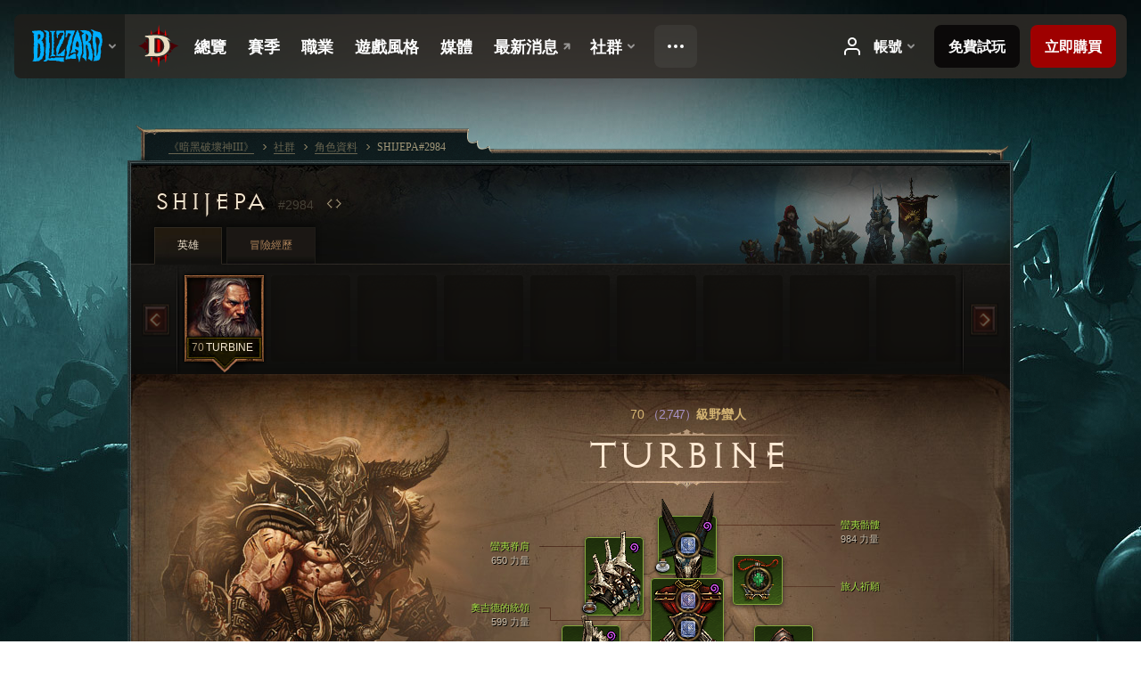

--- FILE ---
content_type: text/html;charset=UTF-8
request_url: https://eu.diablo3.blizzard.com/zh-tw/profile/SHIJEPA-2984/hero/87269366
body_size: 15421
content:
<!DOCTYPE html>
<html xmlns="http://www.w3.org/1999/xhtml" xml:lang="zh-tw" lang="zh-tw">
<head xmlns:og="http://ogp.me/ns#" xmlns:fb="http://ogp.me/ns/fb#">
<script type="text/javascript">
//<![CDATA[
var BlzCookieConsent = {
host: "blizzard.com",
onetrustScriptUrl: "https://cdn.cookielaw.org/scripttemplates/otSDKStub.js",
onetrustDomainScript: "22011b0f-2c46-49a3-a7bf-5f98a4d4da65",
cookieInfoUrlPattern: "/cookies/?$"
}
//]]>
</script>
<script type="text/javascript" src="/static/js/libs/cookie-consent-filter-compat.js?v=58-137" defer></script>
<script>
//<![CDATA[
var dataLayer = dataLayer|| [];
dataLayer.push({
"authenticated": "0" });
(function(w,d,s,l,i){w[l]=w[l]||[];w[l].push({"gtm.start":new Date().getTime(),event:"gtm.js"});var f=d.getElementsByTagName(s)[0], j=d.createElement(s),dl=l!="dataLayer"?"&amp;l="+l:"";j.async=true;j.src=
"//www.googletagmanager.com/gtm.js?id="+i+dl;f.parentNode.insertBefore(j,f);})
(window,document,"script","dataLayer","GTM-TVHPB9J");
//]]>
</script>
<meta http-equiv="imagetoolbar" content="false" />
<meta http-equiv="X-UA-Compatible" content="IE=edge,chrome=1" />
<title>SHIJEPA#2984 - 社群 - 《暗黑破壞神III》</title>
<link rel="icon" href="/static/images/icons/favicon.ico?v=58-137" type="image/x-icon" />
<link rel="shortcut icon" href="/static/images/icons/favicon.ico?v=58-137" type="image/x-icon" />
<link rel="stylesheet" type="text/css" media="all" href="/static/local-common/css/common-game-site.min.css?v=58-137" />
<link rel="stylesheet" type="text/css" media="all" href="/static/css/legal/ratings.css?v=58-137" />
<link rel="stylesheet" type="text/css" media="all" href="/static/css/d3.css?v=137" />
<link rel="stylesheet" type="text/css" media="all" href="/static/css/tooltips.css?v=137" />
<link rel="stylesheet" type="text/css" media="all" href="/static/css/profile/shared.css?v=58-137" />
<link rel="stylesheet" type="text/css" media="all" href="/static/css/profile/hero.css?v=58-137" />
<link rel="stylesheet" type="text/css" media="all" href="/static/css/tool/gear-calculator/hero-slots.css?v=58-137" />
<!--[if IE 6]> <link rel="stylesheet" type="text/css" media="all" href="/static/css/tooltips-ie6.css?v=137" />
<![endif]-->
<script type="text/javascript" src="/static/local-common/js/third-party.js?v=58-137"></script>
<script type="text/javascript" src="/static/local-common/js/common-game-site.min.js?v=58-137"></script>
<meta name="twitter:card" content="summary" />
<meta name="twitter:title" content="SHIJEPA#2984 - 社群 - 《暗黑破壞神III》" />
<meta name="twitter:description" content="70級 barbarian" />
<meta name="twitter:image:src" content="https://assets.diablo3.blizzard.com/d3/icons/portraits/100/barbarian_male.png" />
<!--[if IE 6]> <script type="text/javascript">
//<![CDATA[
try { document.execCommand('BackgroundImageCache', false, true) } catch(e) {}
//]]>
</script>
<![endif]-->
<script type="text/javascript">
//<![CDATA[
var Core = Core || {},
Login = Login || {};
Core.staticUrl = '/static';
Core.sharedStaticUrl = '/static/local-common';
Core.baseUrl = '/zh-tw';
Core.projectUrl = '';
Core.cdnUrl = 'https://blzmedia-a.akamaihd.net';
Core.supportUrl = 'http://eu.battle.net/support/';
Core.secureSupportUrl = 'https://eu.battle.net/support/';
Core.project = 'd3';
Core.locale = 'zh-tw';
Core.language = 'zh';
Core.region = 'eu';
Core.shortDateFormat = 'yyyy-MM-dd';
Core.dateTimeFormat = 'yyyy-MM-dd hh:mm a';
Core.loggedIn = false;
Core.userAgent = 'web';
Login.embeddedUrl = 'https://eu.battle.net/login/login.frag';
var Flash = Flash || {};
Flash.videoPlayer = 'https://blzmedia-a.akamaihd.net/global-video-player/themes/d3/video-player.swf';
Flash.videoBase = 'https://blzmedia-a.akamaihd.net/d3/media/videos';
Flash.ratingImage = 'https://blzmedia-a.akamaihd.net/global-video-player/ratings/d3/zh-tw.jpg';
Flash.expressInstall = 'https://blzmedia-a.akamaihd.net/global-video-player/expressInstall.swf';
Flash.videoBase = 'https://assets.diablo3.blizzard.com/d3/media/videos';
//]]>
</script>
<meta property="fb:app_id" content="155068716934" />
<meta property="og:site_name" content="Diablo III" />
<meta property="og:locale" content="zh_TW" />
<meta property="og:type" content="website" />
<meta property="og:url" content="https://eu.diablo3.blizzard.com/zh-tw/profile/SHIJEPA-2984/hero/87269366" />
<meta property="og:image" content="https://assets.diablo3.blizzard.com/d3/icons/portraits/100/barbarian_male.png" />
<meta property="og:image" content="https://blzmedia-a.akamaihd.net/battle.net/logos/og-d3.png" />
<meta property="og:image" content="https://blzmedia-a.akamaihd.net/battle.net/logos/og-blizzard.png" />
<meta property="og:title" content="TURBINE" />
<meta property="og:description" content="70級 barbarian" />
<link rel="canonical" href="https://eu.diablo3.blizzard.com/zh-tw/profile/SHIJEPA-2984/hero/87269366" />
<meta property="d3-cloud-provider" content="aws" />
<meta property="d3-app-name" content="d3-site-prod-eu" />
<meta property="d3-app-version" content="9.5.0" />
</head>
<body class="zh-tw cjk profile profile-hero" itemscope="itemscope" itemtype="http://schema.org/WebPage" data-legal-country="US">
<noscript><iframe src="https://www.googletagmanager.com/ns.html?id=GTM-TVHPB9J"
height="0" width="0" style="display:none;visibility:hidden"></iframe></noscript>
<blz-nav
locale="zh-tw"
content="d3"
link-prefix="https://diablo3.blizzard.com/"
hidden
>
<script async src="https://navbar.blizzard.com/static/v1/nav.js"></script>
</blz-nav>
<div class="bg-wrapper">
<div class="wrapper">
<div id="main-content"></div>
<div class="body" itemscope="itemscope" itemtype="http://schema.org/WebPageElement">
<div class="body-top">
<div class="body-bot">



	<div class="profile-wrapper">
		<div class="profile-head">
			<a href="/zh-tw/profile/SHIJEPA-2984/">


	<h2 class="header-2" >					SHIJEPA
					<span class="battleTag">#2984</span>
					<span class="clan"></span>
</h2>
			</a>
	<span class="clear"><!-- --></span>
		</div>



	<ul class="tab-menu ">
				<li class="menu-heroes ">
					<a href="/zh-tw/profile/SHIJEPA-2984/hero/87269366"
					
					 class="tab-active">
					<span>英雄</span>
					</a>
				</li>
				<li class="menu-career ">
					<a href="/zh-tw/profile/SHIJEPA-2984/career"
					
					>
					<span>冒險經歷</span>
					</a>
				</li>
	</ul>

		<script type="text/javascript">
		//<![CDATA[
				$(function() {
					Profile.baseUrl = '/zh-tw/profile/SHIJEPA-2984/';
					Profile.lastHero = 87269366;
					Profile.heroes = [
							{ id: 87269366, name: 'TURBINE', level: 70, 'class': 'barbarian', historyType: 'hero' }
					];


						Profile.suppressAjaxLoad = true;

						if (window.history.pushState) {
							var activeHero = Profile.getHero(87269366);
							window.history.replaceState(activeHero, activeHero.name, activeHero.id);
						}
						Profile.bindHistory();
				});
		//]]>
		</script>


		<div class="profile-body" id="profile-body">


	<div class="barbarian-male">
		<div class="profile-selector MediaCarousel MediaCarousel--heroes" id="heroes">
			<span class="MediaCarousel-page MediaCarousel-page--right MediaCarousel-page--end"><span></span></span>
			<span class="MediaCarousel-page MediaCarousel-page--left MediaCarousel-page--end"><span></span></span>
			<div class="MediaCarousel-scrollWrap">
				<ul class="hero-tabs MediaCarousel-scroll">


						<li class="MediaCarousel-thumb">
							<a class="hero-tab barbarian-male active" href="87269366" data-tooltip="#hero-tab-tooltip-0">
								<span class="hero-portrait">
								</span>
								<span class="level">70</span>
								<span class="name">TURBINE</span>
							</a>



	<div id="hero-tab-tooltip-0" style="display:none">
		<div class="hero-tab-tooltip profile-tooltip">
			


	<h2 class="subheader-2" >TURBINE</h2>

			<p >
				<strong>70</strong>級male
			</p>
		</div>
	</div>
						</li>
							<li class="MediaCarousel-thumb">
								<span class="hero-tab empty-hero"></span>
							</li>
							<li class="MediaCarousel-thumb">
								<span class="hero-tab empty-hero"></span>
							</li>
							<li class="MediaCarousel-thumb">
								<span class="hero-tab empty-hero"></span>
							</li>
							<li class="MediaCarousel-thumb">
								<span class="hero-tab empty-hero"></span>
							</li>
							<li class="MediaCarousel-thumb">
								<span class="hero-tab empty-hero"></span>
							</li>
							<li class="MediaCarousel-thumb">
								<span class="hero-tab empty-hero"></span>
							</li>
							<li class="MediaCarousel-thumb">
								<span class="hero-tab empty-hero"></span>
							</li>
							<li class="MediaCarousel-thumb">
								<span class="hero-tab empty-hero"></span>
							</li>
				</ul>
			</div>
		</div>

		<div class="profile-sheet">




	<h2 class="class" >				<a href="/zh-tw/class/barbarian/">

					<span><strong>70<span class="paragon-level">（2,747）</span></strong>級野蠻人</span>

				</a>
</h2>

			

	<h2 class="header-2 name" >TURBINE</h2>


			<div class="paperdoll" id="paperdoll">

		<div class="weapon-flourish off-hand-flourish elemental-cold"></div>

	<ul class="gear-slots">
	<li class="slot-head">

				<a class="slot-link" href="/zh-tw/item/skull-of-savages-P68_Unique_Helm_Set_05" data-d3tooltip="item-profile/130525203~87269366~skull-of-savages~P68_Unique_Helm_Set_05">
				<span class="d3-icon d3-icon-item d3-icon-item-green">
					<span class="icon-item-gradient">
						<span class="icon-item-inner"></span>
					</span>
				</span>

					<span class="image">
					<img src="https://assets.diablo3.blizzard.com/d3/icons/items/large/p68_unique_helm_set_05_barbarian_male.png" alt="" />
				</span>

		<span class="sockets-wrapper">
			<span class="sockets-align">
					<span class="socket">
						<img class="gem" src="https://assets.diablo3.blizzard.com/d3/icons/items/small/x1_diamond_10_demonhunter_male.png" />
					</span><br />
			</span>
		</span>
				</a>

		<a href="/zh-tw/item/purity-dye-Dye_19" class="item-dye" >
			<img src="https://assets.diablo3.blizzard.com/d3/icons/items/small/dye_19_demonhunter_male.png" />
		</a>

		<a href="/zh-tw/item/the-shadows-mask-Unique_Helm_Set_14_x1" class="item-transmog" >
			<img src="/static/images/profile/hero/bg-transmog.gif?v=58-137" />
		</a>

	</li>
	<li class="slot-torso">

				<a class="slot-link" href="/zh-tw/artisan/blacksmith/recipe/aughilds-rule" data-d3tooltip="item-profile/130525203~87269366~aughilds-rule~P66_Unique_Chest_026">
				<span class="d3-icon d3-icon-item d3-icon-item-green">
					<span class="icon-item-gradient">
						<span class="icon-item-inner"></span>
					</span>
				</span>

					<span class="image">
					<img src="https://assets.diablo3.blizzard.com/d3/icons/items/large/p66_unique_chest_026_barbarian_male.png" alt="" />
				</span>

		<span class="sockets-wrapper">
			<span class="sockets-align">
					<span class="socket">
						<img class="gem" src="https://assets.diablo3.blizzard.com/d3/icons/items/small/x1_diamond_10_demonhunter_male.png" />
					</span><br />
					<span class="socket">
						<img class="gem" src="https://assets.diablo3.blizzard.com/d3/icons/items/small/x1_diamond_10_demonhunter_male.png" />
					</span><br />
					<span class="socket">
						<img class="gem" src="https://assets.diablo3.blizzard.com/d3/icons/items/small/x1_diamond_10_demonhunter_male.png" />
					</span><br />
			</span>
		</span>
				</a>

		<a href="/zh-tw/item/purity-dye-Dye_19" class="item-dye" >
			<img src="https://assets.diablo3.blizzard.com/d3/icons/items/small/dye_19_demonhunter_male.png" />
		</a>

		<a href="/zh-tw/artisan/blacksmith/recipe/exquisite-rakkisgard-armor" class="item-transmog" >
			<img src="/static/images/profile/hero/bg-transmog.gif?v=58-137" />
		</a>

	</li>
	<li class="slot-feet">

				<a class="slot-link" href="/zh-tw/item/heel-of-savages-P68_Unique_Boots_Set_05" data-d3tooltip="item-profile/130525203~87269366~heel-of-savages~P68_Unique_Boots_Set_05">
				<span class="d3-icon d3-icon-item d3-icon-item-green">
					<span class="icon-item-gradient">
						<span class="icon-item-inner"></span>
					</span>
				</span>

					<span class="image">
					<img src="https://assets.diablo3.blizzard.com/d3/icons/items/large/p68_unique_boots_set_05_barbarian_male.png" alt="" />
				</span>

				</a>

		<a href="/zh-tw/item/purity-dye-Dye_19" class="item-dye" >
			<img src="https://assets.diablo3.blizzard.com/d3/icons/items/small/dye_19_demonhunter_male.png" />
		</a>

		<a href="/zh-tw/item/foundation-of-the-earth-Unique_Boots_Set_15_x1" class="item-transmog" >
			<img src="/static/images/profile/hero/bg-transmog.gif?v=58-137" />
		</a>

	</li>
	<li class="slot-hands">

				<a class="slot-link" href="/zh-tw/item/claws-of-savages-P68_Unique_Gloves_Set_05" data-d3tooltip="item-profile/130525203~87269366~claws-of-savages~P68_Unique_Gloves_Set_05">
				<span class="d3-icon d3-icon-item d3-icon-item-green">
					<span class="icon-item-gradient">
						<span class="icon-item-inner"></span>
					</span>
				</span>

					<span class="image">
					<img src="https://assets.diablo3.blizzard.com/d3/icons/items/large/p68_unique_gloves_set_05_barbarian_male.png" alt="" />
				</span>

				</a>

		<a href="/zh-tw/item/purity-dye-Dye_19" class="item-dye" >
			<img src="https://assets.diablo3.blizzard.com/d3/icons/items/small/dye_19_demonhunter_male.png" />
		</a>

		<a href="/zh-tw/artisan/blacksmith/recipe/exquisite-rakkisgard-gauntlets" class="item-transmog" >
			<img src="/static/images/profile/hero/bg-transmog.gif?v=58-137" />
		</a>

	</li>
	<li class="slot-shoulders">

				<a class="slot-link" href="/zh-tw/item/spines-of-savages-P68_Unique_Shoulder_Set_05" data-d3tooltip="item-profile/130525203~87269366~spines-of-savages~P68_Unique_Shoulder_Set_05">
				<span class="d3-icon d3-icon-item d3-icon-item-green">
					<span class="icon-item-gradient">
						<span class="icon-item-inner"></span>
					</span>
				</span>

					<span class="image">
					<img src="https://assets.diablo3.blizzard.com/d3/icons/items/large/p68_unique_shoulder_set_05_barbarian_male.png" alt="" />
				</span>

				</a>

		<a href="/zh-tw/item/vanishing-dye-Dye_Vanishing" class="item-dye" >
			<img src="https://assets.diablo3.blizzard.com/d3/icons/items/small/dye_vanishing_demonhunter_male.png" />
		</a>

		<a href="/zh-tw/artisan/blacksmith/recipe/master-shoulder-plates" class="item-transmog" >
			<img src="/static/images/profile/hero/bg-transmog.gif?v=58-137" />
		</a>

	</li>
	<li class="slot-legs">

				<a class="slot-link" href="/zh-tw/item/leggings-of-savages-P68_Unique_Pants_Set_05" data-d3tooltip="item-profile/130525203~87269366~leggings-of-savages~P68_Unique_Pants_Set_05">
				<span class="d3-icon d3-icon-item d3-icon-item-green">
					<span class="icon-item-gradient">
						<span class="icon-item-inner"></span>
					</span>
				</span>

					<span class="image">
					<img src="https://assets.diablo3.blizzard.com/d3/icons/items/large/p68_unique_pants_set_05_barbarian_male.png" alt="" />
				</span>

		<span class="sockets-wrapper">
			<span class="sockets-align">
					<span class="socket">
						<img class="gem" src="https://assets.diablo3.blizzard.com/d3/icons/items/small/x1_diamond_10_demonhunter_male.png" />
					</span><br />
					<span class="socket">
						<img class="gem" src="https://assets.diablo3.blizzard.com/d3/icons/items/small/x1_diamond_10_demonhunter_male.png" />
					</span><br />
			</span>
		</span>
				</a>

		<a href="/zh-tw/item/purity-dye-Dye_19" class="item-dye" >
			<img src="https://assets.diablo3.blizzard.com/d3/icons/items/small/dye_19_demonhunter_male.png" />
		</a>

		<a href="/zh-tw/item/poleyns-Pants_202" class="item-transmog" >
			<img src="/static/images/profile/hero/bg-transmog.gif?v=58-137" />
		</a>

	</li>
	<li class="slot-bracers">

				<a class="slot-link" href="/zh-tw/artisan/blacksmith/recipe/aughilds-search" data-d3tooltip="item-profile/130525203~87269366~aughilds-search~P66_Unique_Bracer_009">
				<span class="d3-icon d3-icon-item d3-icon-item-green">
					<span class="icon-item-gradient">
						<span class="icon-item-inner"></span>
					</span>
				</span>

					<span class="image">
					<img src="https://assets.diablo3.blizzard.com/d3/icons/items/large/p66_unique_bracer_009_barbarian_male.png" alt="" />
				</span>

				</a>



	</li>
	<li class="slot-mainHand">

				<a class="slot-link" href="/zh-tw/item/oathkeeper-P4_Unique_Mighty_1H_104" data-d3tooltip="item-profile/130525203~87269366~oathkeeper~P4_Unique_Mighty_1H_104">
				<span class="d3-icon d3-icon-item d3-icon-item-orange">
					<span class="icon-item-gradient">
						<span class="icon-item-inner"></span>
					</span>
				</span>

					<span class="image">
					<img src="https://assets.diablo3.blizzard.com/d3/icons/items/large/p4_unique_mighty_1h_104_barbarian_male.png" alt="" />
				</span>

		<span class="sockets-wrapper">
			<span class="sockets-align">
					<span class="socket">
						<img class="gem" src="https://assets.diablo3.blizzard.com/d3/icons/items/small/x1_emerald_10_demonhunter_male.png" />
					</span><br />
			</span>
		</span>
				</a>


		<a href="/zh-tw/item/skycutter-Unique_Sword_1H_004_x1" class="item-transmog" >
			<img src="/static/images/profile/hero/bg-transmog.gif?v=58-137" />
		</a>

	</li>
	<li class="slot-offHand">

				<a class="slot-link" href="/zh-tw/item/azurewrath-P3_Unique_Sword_1H_012" data-d3tooltip="item-profile/130525203~87269366~azurewrath~P3_Unique_Sword_1H_012">
				<span class="d3-icon d3-icon-item d3-icon-item-orange">
					<span class="icon-item-gradient">
						<span class="icon-item-inner"></span>
					</span>
				</span>

					<span class="image">
					<img src="https://assets.diablo3.blizzard.com/d3/icons/items/large/p3_unique_sword_1h_012_barbarian_male.png" alt="" />
				</span>

		<span class="sockets-wrapper">
			<span class="sockets-align">
					<span class="socket">
						<img class="gem" src="https://assets.diablo3.blizzard.com/d3/icons/items/small/x1_emerald_10_demonhunter_male.png" />
					</span><br />
			</span>
		</span>
				</a>


		<a href="/zh-tw/artisan/blacksmith/recipe/borns-furious-wrath" class="item-transmog" >
			<img src="/static/images/profile/hero/bg-transmog.gif?v=58-137" />
		</a>

	</li>
	<li class="slot-waist">

				<a class="slot-link" href="/zh-tw/item/the-undisputed-champion-P68_Unique_BarbBelt_006" data-d3tooltip="item-profile/130525203~87269366~the-undisputed-champion~P68_Unique_BarbBelt_006">
				<span class="d3-icon d3-icon-item d3-icon-item-orange">
					<span class="icon-item-gradient">
						<span class="icon-item-inner"></span>
					</span>
				</span>

					<span class="image">
					<img src="https://assets.diablo3.blizzard.com/d3/icons/items/large/p68_unique_barbbelt_006_barbarian_male.png" alt="" />
				</span>

				</a>



	</li>
	<li class="slot-rightFinger">

				<a class="slot-link" href="/zh-tw/item/band-of-might-P61_Unique_Ring_05" data-d3tooltip="item-profile/130525203~87269366~band-of-might~P61_Unique_Ring_05">
				<span class="d3-icon d3-icon-item d3-icon-item-orange">
					<span class="icon-item-gradient">
						<span class="icon-item-inner"></span>
					</span>
				</span>

					<span class="image">
					<img src="https://assets.diablo3.blizzard.com/d3/icons/items/large/p61_unique_ring_05_barbarian_male.png" alt="" />
				</span>

		<span class="sockets-wrapper">
			<span class="sockets-align">
					<span class="socket">
						<img class="gem" src="https://assets.diablo3.blizzard.com/d3/icons/items/small/unique_gem_013_x1_demonhunter_male.png" />
					</span><br />
			</span>
		</span>
				</a>



	</li>
	<li class="slot-leftFinger">

				<a class="slot-link" href="/zh-tw/item/the-compass-rose-Unique_Ring_013_x1" data-d3tooltip="item-profile/130525203~87269366~the-compass-rose~Unique_Ring_013_x1">
				<span class="d3-icon d3-icon-item d3-icon-item-green">
					<span class="icon-item-gradient">
						<span class="icon-item-inner"></span>
					</span>
				</span>

					<span class="image">
					<img src="https://assets.diablo3.blizzard.com/d3/icons/items/large/unique_ring_013_x1_barbarian_male.png" alt="" />
				</span>

		<span class="sockets-wrapper">
			<span class="sockets-align">
					<span class="socket">
						<img class="gem" src="https://assets.diablo3.blizzard.com/d3/icons/items/small/unique_gem_018_x1_demonhunter_male.png" />
					</span><br />
			</span>
		</span>
				</a>



	</li>
	<li class="slot-neck">

				<a class="slot-link" href="/zh-tw/item/the-travelers-pledge-Unique_Amulet_008_x1" data-d3tooltip="item-profile/130525203~87269366~the-travelers-pledge~Unique_Amulet_008_x1">
				<span class="d3-icon d3-icon-item d3-icon-item-green">
					<span class="icon-item-gradient">
						<span class="icon-item-inner"></span>
					</span>
				</span>

					<span class="image">
					<img src="https://assets.diablo3.blizzard.com/d3/icons/items/large/unique_amulet_008_x1_barbarian_male.png" alt="" />
				</span>

		<span class="sockets-wrapper">
			<span class="sockets-align">
					<span class="socket">
						<img class="gem" src="https://assets.diablo3.blizzard.com/d3/icons/items/small/unique_gem_002_x1_demonhunter_male.png" />
					</span><br />
			</span>
		</span>
				</a>



	</li>

	</ul>

	<ul class="gear-labels" id="gear-labels">


		<li class="gear-label slot-head">
				<a href="/zh-tw/item/skull-of-savages-P68_Unique_Helm_Set_05"
				   data-d3tooltip="item-profile/130525203~87269366~skull-of-savages~P68_Unique_Helm_Set_05"
				   class="label-link d3-color-green">
						<span class="item-name">蠻夷骷髏</span>
						<span class="bonus-value bonus-339 long-bonus"
							 style="display:none">
						3,428 荊棘傷害
						</span>
						<span class="bonus-value bonus-392 long-bonus"
							 style="display:none">
						鑲孔（value-value2）
						</span>
						<span class="bonus-value bonus-1208 long-bonus"
							>
						984 力量
						</span>
						<span class="bonus-value bonus-1211 long-bonus"
							 style="display:none">
						983 體能
						</span>
						<span class="bonus-value bonus-210 long-bonus"
							 style="display:none">
						所有技能的冷卻時間縮短 12.5%
						</span>
						<span class="bonus-value bonus-253 long-bonus"
							 style="display:none">
						爆擊機率提高 6%
						</span>
				</a>


		</li>


		<li class="gear-label slot-torso">
				<a href="/zh-tw/artisan/blacksmith/recipe/aughilds-rule"
				   data-d3tooltip="item-profile/130525203~87269366~aughilds-rule~P66_Unique_Chest_026"
				   class="label-link d3-color-green">
						<span class="item-name">奧吉德的統領</span>
						<span class="bonus-value bonus-77 long-bonus"
							 style="display:none">
						擊殺怪物獲得的經驗值 value
						</span>
						<span class="bonus-value bonus-392 long-bonus"
							 style="display:none">
						鑲孔（value-value2）
						</span>
						<span class="bonus-value bonus-1208 long-bonus"
							>
						599 力量
						</span>
						<span class="bonus-value bonus-1131 long-bonus"
							 style="display:none">
						精英怪所造成的傷害降低 11%
						</span>
						<span class="bonus-value bonus-96 long-bonus"
							 style="display:none">
						+234 全元素抗性
						</span>
						<span class="bonus-value bonus-1211 long-bonus"
							 style="display:none">
						589 體能
						</span>
				</a>


		</li>


		<li class="gear-label slot-feet">
				<a href="/zh-tw/item/heel-of-savages-P68_Unique_Boots_Set_05"
				   data-d3tooltip="item-profile/130525203~87269366~heel-of-savages~P68_Unique_Boots_Set_05"
				   class="label-link d3-color-green">
						<span class="item-name">蠻夷腳跟</span>
						<span class="bonus-value bonus-339 long-bonus"
							 style="display:none">
						2,954 荊棘傷害
						</span>
						<span class="bonus-value bonus-1208 long-bonus"
							>
						585 力量
						</span>
						<span class="bonus-value bonus-171 long-bonus"
							 style="display:none">
						value*100% 移動速度
						</span>
						<span class="bonus-value bonus-96 long-bonus"
							 style="display:none">
						+130 全元素抗性
						</span>
						<span class="bonus-value bonus-1211 long-bonus"
							 style="display:none">
						587 體能
						</span>
						<span class="bonus-value bonus-1076 long-bonus"
							 style="display:none">
						金幣與生命之球拾取距離延長 1 碼
						</span>
				</a>


		</li>


		<li class="gear-label slot-hands">
				<a href="/zh-tw/item/claws-of-savages-P68_Unique_Gloves_Set_05"
				   data-d3tooltip="item-profile/130525203~87269366~claws-of-savages~P68_Unique_Gloves_Set_05"
				   class="label-link d3-color-green">
						<span class="item-name">蠻夷之爪</span>
						<span class="bonus-value bonus-203 long-bonus"
							 style="display:none">
						攻擊速度提高 0.05%
						</span>
						<span class="bonus-value bonus-210 long-bonus"
							 style="display:none">
						所有技能的冷卻時間縮短 8%
						</span>
						<span class="bonus-value bonus-258 long-bonus"
							 style="display:none">
						爆擊傷害提高 48%
						</span>
						<span class="bonus-value bonus-1076 long-bonus"
							 style="display:none">
						金幣與生命之球拾取距離延長 2 碼
						</span>
						<span class="bonus-value bonus-253 long-bonus"
							 style="display:none">
						爆擊機率提高 8.5%
						</span>
				</a>


		</li>


		<li class="gear-label slot-shoulders">
				<a href="/zh-tw/item/spines-of-savages-P68_Unique_Shoulder_Set_05"
				   data-d3tooltip="item-profile/130525203~87269366~spines-of-savages~P68_Unique_Shoulder_Set_05"
				   class="label-link d3-color-green">
						<span class="item-name">蠻夷脊肩</span>
						<span class="bonus-value bonus-1212 long-bonus"
							 style="display:none">
						等級需求降低 40
						</span>
						<span class="bonus-value bonus-1208 long-bonus"
							>
						650 力量
						</span>
						<span class="bonus-value bonus-96 long-bonus"
							 style="display:none">
						+130 全元素抗性
						</span>
						<span class="bonus-value bonus-86 long-bonus"
							 style="display:none">
						生命之球與藥水恢復量 value
						</span>
						<span class="bonus-value bonus-1211 long-bonus"
							 style="display:none">
						650 體能
						</span>
						<span class="bonus-value bonus-210 long-bonus"
							 style="display:none">
						所有技能的冷卻時間縮短 8%
						</span>
				</a>


		</li>


		<li class="gear-label slot-legs">
				<a href="/zh-tw/item/leggings-of-savages-P68_Unique_Pants_Set_05"
				   data-d3tooltip="item-profile/130525203~87269366~leggings-of-savages~P68_Unique_Pants_Set_05"
				   class="label-link d3-color-green">
						<span class="item-name">蠻夷護腿</span>
						<span class="bonus-value bonus-77 long-bonus"
							 style="display:none">
						擊殺怪物獲得的經驗值 value
						</span>
						<span class="bonus-value bonus-353 long-bonus"
							 style="display:none">
						擊殺生命恢復 value
						</span>
						<span class="bonus-value bonus-392 long-bonus"
							 style="display:none">
						鑲孔（value-value2）
						</span>
						<span class="bonus-value bonus-1208 long-bonus"
							>
						550 力量
						</span>
						<span class="bonus-value bonus-96 long-bonus"
							 style="display:none">
						+276 全元素抗性
						</span>
				</a>


		</li>


		<li class="gear-label slot-bracers">
				<a href="/zh-tw/artisan/blacksmith/recipe/aughilds-search"
				   data-d3tooltip="item-profile/130525203~87269366~aughilds-search~P66_Unique_Bracer_009"
				   class="label-link d3-color-green">
						<span class="item-name">奧吉德的搜捕</span>
						<span class="bonus-value bonus-50 long-bonus"
							 style="display:none">
						value*100% 怪物金幣掉落量
						</span>
						<span class="bonus-value bonus-96 long-bonus"
							 style="display:none">
						+118 全元素抗性
						</span>
						<span class="bonus-value bonus-1211 long-bonus"
							 style="display:none">
						618 體能
						</span>
						<span class="bonus-value bonus-1129 long-bonus"
							 style="display:none">
						受到的近戰傷害降低 7%
						</span>
						<span class="bonus-value bonus-253 long-bonus"
							 style="display:none">
						爆擊機率提高 4.5%
						</span>
				</a>


		</li>


		<li class="gear-label slot-mainHand">
				<a href="/zh-tw/item/oathkeeper-P4_Unique_Mighty_1H_104"
				   data-d3tooltip="item-profile/130525203~87269366~oathkeeper~P4_Unique_Mighty_1H_104"
				   class="label-link d3-color-orange">
						<span class="item-name">守誓者</span>
						<span class="weapon-dps">
						2,928.6 秒傷
					</span>
						<span class="bonus-value bonus-392 long-bonus"
							 style="display:none">
						鑲孔（value-value2）
						</span>
						<span class="bonus-value bonus-1208 long-bonus"
							>
						916 力量
						</span>
						<span class="bonus-value bonus-241 long-bonus"
							 style="display:none">
						10% 傷害
						</span>
						<span class="bonus-value bonus-230 long-bonus"
							 style="display:none">
						+340-1,863 點傷害
						</span>
						<span class="bonus-value bonus-210 long-bonus"
							 style="display:none">
						所有技能的冷卻時間縮短 10%
						</span>
						<span class="bonus-value bonus-258 long-bonus"
							 style="display:none">
						爆擊傷害提高 130%
						</span>
				</a>


		</li>


		<li class="gear-label slot-offHand">
				<a href="/zh-tw/item/azurewrath-P3_Unique_Sword_1H_012"
				   data-d3tooltip="item-profile/130525203~87269366~azurewrath~P3_Unique_Sword_1H_012"
				   class="label-link d3-color-orange">
						<span class="item-name">碧藍怒火</span>
						<span class="weapon-dps">
						3,040.9 秒傷
					</span>
						<span class="bonus-value bonus-1143 long-bonus"
							 style="display:none">
						擊中有 0.25% 機率造成凍結
						</span>
						<span class="bonus-value bonus-392 long-bonus"
							 style="display:none">
						鑲孔（value-value2）
						</span>
						<span class="bonus-value bonus-210 long-bonus"
							 style="display:none">
						所有技能的冷卻時間縮短 10%
						</span>
						<span class="bonus-value bonus-258 long-bonus"
							 style="display:none">
						爆擊傷害提高 130%
						</span>
						<span class="bonus-value bonus-195 long-bonus"
							 style="display:none">
						攻擊速度提高 value * 100%
						</span>
				</a>


		</li>


		<li class="gear-label slot-waist">
				<a href="/zh-tw/item/the-undisputed-champion-P68_Unique_BarbBelt_006"
				   data-d3tooltip="item-profile/130525203~87269366~the-undisputed-champion~P68_Unique_BarbBelt_006"
				   class="label-link d3-color-orange">
						<span class="item-name">冠軍之證</span>
						<span class="bonus-value bonus-1208 long-bonus"
							>
						629 力量
						</span>
						<span class="bonus-value bonus-96 long-bonus"
							 style="display:none">
						+130 全元素抗性
						</span>
						<span class="bonus-value bonus-1211 long-bonus"
							 style="display:none">
						635 體能
						</span>
				</a>


		</li>


		<li class="gear-label slot-rightFinger">
				<a href="/zh-tw/item/band-of-might-P61_Unique_Ring_05"
				   data-d3tooltip="item-profile/130525203~87269366~band-of-might~P61_Unique_Ring_05"
				   class="label-link d3-color-orange">
						<span class="item-name">強壯指環</span>
						<span class="bonus-value bonus-353 long-bonus"
							 style="display:none">
						擊殺生命恢復 value
						</span>
						<span class="bonus-value bonus-392 long-bonus"
							 style="display:none">
						鑲孔（value-value2）
						</span>
						<span class="bonus-value bonus-1208 long-bonus"
							>
						650 力量
						</span>
						<span class="bonus-value bonus-258 long-bonus"
							 style="display:none">
						爆擊傷害提高 50%
						</span>
						<span class="bonus-value bonus-253 long-bonus"
							 style="display:none">
						爆擊機率提高 6%
						</span>
				</a>


		</li>


		<li class="gear-label slot-leftFinger">
				<a href="/zh-tw/item/the-compass-rose-Unique_Ring_013_x1"
				   data-d3tooltip="item-profile/130525203~87269366~the-compass-rose~Unique_Ring_013_x1"
				   class="label-link d3-color-green">
						<span class="item-name">羅盤玫瑰</span>
						<span class="bonus-value bonus-203 long-bonus"
							 style="display:none">
						攻擊速度提高 0.06%
						</span>
						<span class="bonus-value bonus-392 long-bonus"
							 style="display:none">
						鑲孔（value-value2）
						</span>
						<span class="bonus-value bonus-171 long-bonus"
							 style="display:none">
						value*100% 移動速度
						</span>
						<span class="bonus-value bonus-258 long-bonus"
							 style="display:none">
						爆擊傷害提高 45%
						</span>
						<span class="bonus-value bonus-253 long-bonus"
							 style="display:none">
						爆擊機率提高 6%
						</span>
				</a>


		</li>


		<li class="gear-label slot-neck">
				<a href="/zh-tw/item/the-travelers-pledge-Unique_Amulet_008_x1"
				   data-d3tooltip="item-profile/130525203~87269366~the-travelers-pledge~Unique_Amulet_008_x1"
				   class="label-link d3-color-green">
						<span class="item-name">旅人祈願</span>
						<span class="bonus-value bonus-339 long-bonus"
							 style="display:none">
						7,321 荊棘傷害
						</span>
						<span class="bonus-value bonus-392 long-bonus"
							 style="display:none">
						鑲孔（value-value2）
						</span>
						<span class="bonus-value bonus-258 long-bonus"
							 style="display:none">
						爆擊傷害提高 81%
						</span>
						<span class="bonus-value bonus-1128 long-bonus"
							 style="display:none">
						受到的遠程傷害降低 7%
						</span>
						<span class="bonus-value bonus-253 long-bonus"
							 style="display:none">
						爆擊機率提高 10%
						</span>
				</a>


		</li>
	</ul>

	<ul class="gear-lines">
				<li class="slot-head"></li>
				<li class="slot-torso"></li>
				<li class="slot-feet"></li>
				<li class="slot-hands"></li>
				<li class="slot-shoulders"></li>
				<li class="slot-legs"></li>
				<li class="slot-bracers"></li>
				<li class="slot-mainHand"></li>
				<li class="slot-offHand"></li>
				<li class="slot-waist"></li>
				<li class="slot-rightFinger"></li>
				<li class="slot-leftFinger"></li>
				<li class="slot-neck"></li>
	</ul>
			</div>


		<div class="gear-bonuses" id="bonuses">
			

	<h3 class="header-3" ><span class="help-icon tip" data-tooltip="#gear-bonuses-tooltip"></span>裝備加成</h3>


			<div id="gear-bonuses-tooltip" style="display: none;">
				<div class="profile-tooltip">
					


	<h2 class="subheader-2" >裝備加成</h2>

					<p>此功能列出身上裝備的主要加成屬性。你可以選擇一個加成來查看該加成來自哪些裝備。</p>
				</div>
			</div>

			<ul>
					<li>
						<a href="javascript:;" class="bonus-stat" data-bonus-index="1208">
							<span class="bonus-radio active"></span>5,563 力量
						</a>
					</li>
					<li>
						<a href="javascript:;" class="bonus-stat" data-bonus-index="392">
							<span class="bonus-radio"></span>鑲孔（value-value2）
						</a>
					</li>
					<li>
						<a href="javascript:;" class="bonus-stat" data-bonus-index="1211">
							<span class="bonus-radio"></span>4,062 體能
						</a>
					</li>
					<li>
						<a href="javascript:;" class="bonus-stat" data-bonus-index="258">
							<span class="bonus-radio"></span>爆擊傷害提高 484%
						</a>
					</li>
					<li>
						<a href="javascript:;" class="bonus-stat" data-bonus-index="253">
							<span class="bonus-radio"></span>爆擊機率提高 41%
						</a>
					</li>
			</ul>
		</div>

	<span class="clear"><!-- --></span>
		</div>

		<div class="profile-lower">

			<div class="profile-overview" id="overview">


	<div class="page-section skills">
			<div class="section-header ">
				

	<h3 class="header-3" >技能</h3>


			</div>

		<div class="section-body">
		<a href="/zh-tw/calculator/" class="profile-link">
			檢視技能模擬器
			<span class="icon-frame icon-frame-text">
				<span class="icon-16 icon-16-rarrow"></span>
			</span>
		</a>

		<div class="skills-wrapper">

			<ul class="active-skills clear-after">

						<li>
							<div id="active-skill-tooltip-0" style="display:none;">
	<div class="d3-tooltip d3-tooltip-skill">



	<div class="tooltip-head">
		<h3 class="">狂亂</h3>
	</div>

	<div class="tooltip-body ">




		<span class="d3-icon d3-icon-skill d3-icon-skill-64 " style="background-image: url('https://assets.diablo3.blizzard.com/d3/icons/skills/64/barbarian_frenzy.png'); width: 64px; height: 64px;">
			<span class="frame"></span>
		</span>

			<div class="description">
					<p>每次攻擊<span class="d3-color-gold">產生：</span><span class="d3-color-green">4</span> 點怒氣</p>

<p>奮力揮擊造成 <span class="d3-color-green">220%</span> 武器傷害。每次揮擊可使狂亂的攻擊速度提高 <span class="d3-color-green">15%</span>，持續 <span class="d3-color-green">4</span> 秒。此效果最多可堆疊 <span class="d3-color-green">5</span> 次。</p>
				
					<p class="special">主要技能</p>
				<p class="subtle">於<em>11</em>級解鎖</p>
			</div>

	</div>


	<div class="tooltip-extension rune-extension">
	<span class="d3-icon d3-icon-rune d3-icon-rune-large">
		<span class="rune-b"></span>
	</span>
				

	<h3 class="header-3" >破空斧</h3>

					<p>每次擊中有 <span class="d3-color-green">25%</span> 機率順手向周圍的敵人投擲一把利斧，對所有在其路徑上的敵人造成 <span class="d3-color-green">300%</span> 武器傷害值的冰寒傷害。</p>

<p>狂亂的傷害類型轉為冰寒傷害。</p>
				<p class="subtle">於<em>17</em>級解鎖</p>
	</div>

	</div>
							</div>

							<a id="active-skill-tooltip-0-link" href="/zh-tw/class/barbarian/active/frenzy" data-tooltip="#active-skill-tooltip-0">



		<span class="d3-icon d3-icon-skill d3-icon-skill-42 " style="background-image: url('https://assets.diablo3.blizzard.com/d3/icons/skills/42/barbarian_frenzy.png'); width: 42px; height: 42px;">
			<span class="frame"></span>
		</span>
								<span class="skill-name">
									狂亂
									<span class="rune-name">
										破空斧
									</span>
								</span>
							</a>
							<span class="slot slot-primary"></span>

		<script type="text/javascript">
		//<![CDATA[
								$(function() {
									$("#active-skill-tooltip-0-link").data("tooltip-options", {className: "ui-tooltip-d3"});
								});
		//]]>
		</script>
						</li>

						<li>
							<div id="active-skill-tooltip-1" style="display:none;">
	<div class="d3-tooltip d3-tooltip-skill">



	<div class="tooltip-head">
		<h3 class="">躍擊</h3>
	</div>

	<div class="tooltip-body ">




		<span class="d3-icon d3-icon-skill d3-icon-skill-64 " style="background-image: url('https://assets.diablo3.blizzard.com/d3/icons/skills/64/barbarian_leap.png'); width: 64px; height: 64px;">
			<span class="frame"></span>
		</span>

			<div class="description">
					<p><span class="d3-color-gold">產生：</span><span class="d3-color-green">15</span> 點怒氣</p>
<p><span class="d3-color-gold">冷卻時間：</span><span class="d3-color-green">10</span> 秒</p>

<p>猛力一躍，落地時對目的地 <span class="d3-color-green">10</span> 碼內的所有敵人造成 <span class="d3-color-green">180%</span> 武器傷害，並使其移動速度降低 <span class="d3-color-green">60%</span>，持續 <span class="d3-color-green">3</span> 秒。</p>
				
					<p class="special">防禦</p>
				<p class="subtle">於<em>8</em>級解鎖</p>
			</div>

	</div>


	<div class="tooltip-extension rune-extension">
	<span class="d3-icon d3-icon-rune d3-icon-rune-large">
		<span class="rune-d"></span>
	</span>
				

	<h3 class="header-3" >鐵之衝擊</h3>

					<p>著地時護甲值提高 <span class="d3-color-green">150%</span>，持續 <span class="d3-color-green">4</span> 秒。</p>
				<p class="subtle">於<em>14</em>級解鎖</p>
	</div>

	</div>
							</div>

							<a id="active-skill-tooltip-1-link" href="/zh-tw/class/barbarian/active/leap" data-tooltip="#active-skill-tooltip-1">



		<span class="d3-icon d3-icon-skill d3-icon-skill-42 " style="background-image: url('https://assets.diablo3.blizzard.com/d3/icons/skills/42/barbarian_leap.png'); width: 42px; height: 42px;">
			<span class="frame"></span>
		</span>
								<span class="skill-name">
									躍擊
									<span class="rune-name">
										鐵之衝擊
									</span>
								</span>
							</a>
							<span class="slot slot-secondary"></span>

		<script type="text/javascript">
		//<![CDATA[
								$(function() {
									$("#active-skill-tooltip-1-link").data("tooltip-options", {className: "ui-tooltip-d3"});
								});
		//]]>
		</script>
						</li>

						<li>
							<div id="active-skill-tooltip-2" style="display:none;">
	<div class="d3-tooltip d3-tooltip-skill">



	<div class="tooltip-head">
		<h3 class="">戰鬥暴怒</h3>
	</div>

	<div class="tooltip-body ">




		<span class="d3-icon d3-icon-skill d3-icon-skill-64 " style="background-image: url('https://assets.diablo3.blizzard.com/d3/icons/skills/64/barbarian_battlerage.png'); width: 64px; height: 64px;">
			<span class="frame"></span>
		</span>

			<div class="description">
					<p><span class="d3-color-gold">消耗：</span><span class="d3-color-green">20</span> 點怒氣</p>

<p>進入暴怒狀態，使你造成的傷害提高 <span class="d3-color-green">10%</span>，爆擊機率提高 <span class="d3-color-green">3%</span>，持續 <span class="d3-color-green">120</span> 秒。</p>
				
					<p class="special">戰術</p>
				<p class="subtle">於<em>22</em>級解鎖</p>
			</div>

	</div>


	<div class="tooltip-extension rune-extension">
	<span class="d3-icon d3-icon-rune d3-icon-rune-large">
		<span class="rune-e"></span>
	</span>
				

	<h3 class="header-3" >血濺八方</h3>

					<p>每 <span class="d3-color-green">1</span> 秒對附近 <span class="d3-color-green">20</span> 碼範圍內的敵人造成等同於你近期爆擊傷害 <span class="d3-color-green">20%</span> 的傷害。</p>
				<p class="subtle">於<em>54</em>級解鎖</p>
	</div>

	</div>
							</div>

							<a id="active-skill-tooltip-2-link" href="/zh-tw/class/barbarian/active/battle-rage" data-tooltip="#active-skill-tooltip-2">



		<span class="d3-icon d3-icon-skill d3-icon-skill-42 " style="background-image: url('https://assets.diablo3.blizzard.com/d3/icons/skills/42/barbarian_battlerage.png'); width: 42px; height: 42px;">
			<span class="frame"></span>
		</span>
								<span class="skill-name">
									戰鬥暴怒
									<span class="rune-name">
										血濺八方
									</span>
								</span>
							</a>
							<span class="slot slot-1"></span>

		<script type="text/javascript">
		//<![CDATA[
								$(function() {
									$("#active-skill-tooltip-2-link").data("tooltip-options", {className: "ui-tooltip-d3"});
								});
		//]]>
		</script>
						</li>

						<li>
							<div id="active-skill-tooltip-3" style="display:none;">
	<div class="d3-tooltip d3-tooltip-skill">



	<div class="tooltip-head">
		<h3 class="">威嚇怒吼</h3>
	</div>

	<div class="tooltip-body ">




		<span class="d3-icon d3-icon-skill d3-icon-skill-64 " style="background-image: url('https://assets.diablo3.blizzard.com/d3/icons/skills/64/barbarian_threateningshout.png'); width: 64px; height: 64px;">
			<span class="frame"></span>
		</span>

			<div class="description">
					<p><span class="d3-color-gold">產生：</span><span class="d3-color-green">15</span> 點怒氣</p>
<p><span class="d3-color-gold">冷卻時間：</span><span class="d3-color-green">10</span> 秒</p>

<p>發出極凶暴的怒吼，使 <span class="d3-color-green">25</span> 碼範圍內的敵人所造成的傷害減少 <span class="d3-color-green">20%</span>，持續 <span class="d3-color-green">15</span> 秒。</p>
				
					<p class="special">戰術</p>
				<p class="subtle">於<em>14</em>級解鎖</p>
			</div>

	</div>


	<div class="tooltip-extension rune-extension">
	<span class="d3-icon d3-icon-rune d3-icon-rune-large">
		<span class="rune-d"></span>
	</span>
				

	<h3 class="header-3" >踉蹌之吼</h3>

					<p>怒吼會使敵人受到的傷害提高 <span class="d3-color-green">25%</span>，持續 <span class="d3-color-green">6</span> 秒。</p>
				<p class="subtle">於<em>28</em>級解鎖</p>
	</div>

	</div>
							</div>

							<a id="active-skill-tooltip-3-link" href="/zh-tw/class/barbarian/active/threatening-shout" data-tooltip="#active-skill-tooltip-3">



		<span class="d3-icon d3-icon-skill d3-icon-skill-42 " style="background-image: url('https://assets.diablo3.blizzard.com/d3/icons/skills/42/barbarian_threateningshout.png'); width: 42px; height: 42px;">
			<span class="frame"></span>
		</span>
								<span class="skill-name">
									威嚇怒吼
									<span class="rune-name">
										踉蹌之吼
									</span>
								</span>
							</a>
							<span class="slot slot-2"></span>

		<script type="text/javascript">
		//<![CDATA[
								$(function() {
									$("#active-skill-tooltip-3-link").data("tooltip-options", {className: "ui-tooltip-d3"});
								});
		//]]>
		</script>
						</li>

						<li>
							<div id="active-skill-tooltip-4" style="display:none;">
	<div class="d3-tooltip d3-tooltip-skill">



	<div class="tooltip-head">
		<h3 class="">狂戰之怒</h3>
	</div>

	<div class="tooltip-body ">




		<span class="d3-icon d3-icon-skill d3-icon-skill-64 " style="background-image: url('https://assets.diablo3.blizzard.com/d3/icons/skills/64/barbarian_wrathoftheberserker.png'); width: 64px; height: 64px;">
			<span class="frame"></span>
		</span>

			<div class="description">
					<p><span class="d3-color-gold">冷卻時間：</span><span class="d3-color-green">120</span> 秒</p>

<p>進入狂怒狀態，可提高數項屬性，持續 <span class="d3-color-green">20</span> 秒。</p>

<p><span class="tooltip-icon-bullet"></span>爆擊機率：提高 <span class="d3-color-green">10%</span><br></br><span class="tooltip-icon-bullet"></span>攻擊速度：提高 <span class="d3-color-green">25%</span><br></br><span class="tooltip-icon-bullet"></span>閃躲機率：提高 <span class="d3-color-green">20%</span><br></br><span class="tooltip-icon-bullet"></span>移動速度：提高 <span class="d3-color-green">20%</span></p>
				
					<p class="special">狂怒</p>
				<p class="subtle">於<em>30</em>級解鎖</p>
			</div>

	</div>


	<div class="tooltip-extension rune-extension">
	<span class="d3-icon d3-icon-rune d3-icon-rune-large">
		<span class="rune-a"></span>
	</span>
				

	<h3 class="header-3" >心智瘋狂</h3>

					<p>在效果持續期間，你所造成的傷害提高 <span class="d3-color-green">50%</span>。</p>
				<p class="subtle">於<em>40</em>級解鎖</p>
	</div>

	</div>
							</div>

							<a id="active-skill-tooltip-4-link" href="/zh-tw/class/barbarian/active/wrath-of-the-berserker" data-tooltip="#active-skill-tooltip-4">



		<span class="d3-icon d3-icon-skill d3-icon-skill-42 " style="background-image: url('https://assets.diablo3.blizzard.com/d3/icons/skills/42/barbarian_wrathoftheberserker.png'); width: 42px; height: 42px;">
			<span class="frame"></span>
		</span>
								<span class="skill-name">
									狂戰之怒
									<span class="rune-name">
										心智瘋狂
									</span>
								</span>
							</a>
							<span class="slot slot-3"></span>

		<script type="text/javascript">
		//<![CDATA[
								$(function() {
									$("#active-skill-tooltip-4-link").data("tooltip-options", {className: "ui-tooltip-d3"});
								});
		//]]>
		</script>
						</li>

						<li>
							<div id="active-skill-tooltip-5" style="display:none;">
	<div class="d3-tooltip d3-tooltip-skill">



	<div class="tooltip-head">
		<h3 class="">戰吼</h3>
	</div>

	<div class="tooltip-body ">




		<span class="d3-icon d3-icon-skill d3-icon-skill-64 " style="background-image: url('https://assets.diablo3.blizzard.com/d3/icons/skills/64/x1_barbarian_warcry_v2.png'); width: 64px; height: 64px;">
			<span class="frame"></span>
		</span>

			<div class="description">
					<p><span class="d3-color-gold">產生：</span><span class="d3-color-green">20</span> 點怒氣</p>
<p><span class="d3-color-gold">冷卻時間：</span><span class="d3-color-green">20</span> 秒</p>

<p>發出激勵士氣的戰吼，使你和距離 <span class="d3-color-green">100</span> 碼內所有盟友的護甲值提高 <span class="d3-color-green">20%</span>，持續 <span class="d3-color-green">120</span> 秒。</p>
				
					<p class="special">戰術</p>
				<p class="subtle">於<em>28</em>級解鎖</p>
			</div>

	</div>


	<div class="tooltip-extension rune-extension">
	<span class="d3-icon d3-icon-rune d3-icon-rune-large">
		<span class="rune-b"></span>
	</span>
				

	<h3 class="header-3" >戒備戰吼</h3>

					<p>在戰吼的效果持續期間內，閃躲機率提高 <span class="d3-color-green">30%</span>。</p>
				<p class="subtle">於<em>49</em>級解鎖</p>
	</div>

	</div>
							</div>

							<a id="active-skill-tooltip-5-link" href="/zh-tw/class/barbarian/active/war-cry" data-tooltip="#active-skill-tooltip-5">



		<span class="d3-icon d3-icon-skill d3-icon-skill-42 " style="background-image: url('https://assets.diablo3.blizzard.com/d3/icons/skills/42/x1_barbarian_warcry_v2.png'); width: 42px; height: 42px;">
			<span class="frame"></span>
		</span>
								<span class="skill-name">
									戰吼
									<span class="rune-name">
										戒備戰吼
									</span>
								</span>
							</a>
							<span class="slot slot-4"></span>

		<script type="text/javascript">
		//<![CDATA[
								$(function() {
									$("#active-skill-tooltip-5-link").data("tooltip-options", {className: "ui-tooltip-d3"});
								});
		//]]>
		</script>
						</li>
			</ul>
	<span class="clear"><!-- --></span>

			<ul class="passive-skills clear-after">
					<li>
							<a href="/zh-tw/class/barbarian/passive/ruthless">
								<span class="passive-icon">
									<img src="https://assets.diablo3.blizzard.com/d3/icons/skills/42/barbarian_passive_ruthless.png" style="width:32px; height:32px" />
								</span>
								<span class="skill-name">無情暴虐</span>
							</a>
					</li>
					<li>
							<a href="/zh-tw/class/barbarian/passive/berserker-rage">
								<span class="passive-icon">
									<img src="https://assets.diablo3.blizzard.com/d3/icons/skills/42/barbarian_passive_berserkerrage.png" style="width:32px; height:32px" />
								</span>
								<span class="skill-name">狂暴怒氣</span>
							</a>
					</li>
					<li>
							<a href="/zh-tw/class/barbarian/passive/rampage">
								<span class="passive-icon">
									<img src="https://assets.diablo3.blizzard.com/d3/icons/skills/42/x1_barbarian_passive_rampage.png" style="width:32px; height:32px" />
								</span>
								<span class="skill-name">狂暴殺戮</span>
							</a>
					</li>
					<li>
							<a href="/zh-tw/class/barbarian/passive/boon-of-bulkathos">
								<span class="passive-icon">
									<img src="https://assets.diablo3.blizzard.com/d3/icons/skills/42/barbarian_passive_boonofbulkathos.png" style="width:32px; height:32px" />
								</span>
								<span class="skill-name">布爾凱索的恩澤</span>
							</a>
					</li>
			</ul>
	<span class="clear"><!-- --></span>
		</div>
		</div>
	</div>


	<div class="page-section attributes">
			<div class="section-header ">
				

	<h3 class="header-3" >屬性</h3>


			</div>

		<div class="section-body">

		<ul class="attributes-core">
			<li>
				<span class="label">力量</span>
				<span class="value">12490</span>
			</li>
			<li>
				<span class="label">敏捷</span>
				<span class="value">77</span>
			</li>
			<li>
				<span class="label">智力</span>
				<span class="value">77</span>
			</li>
			<li>
				<span class="label">體能</span>
				<span class="value">4209</span>
			</li>
			<li class="clear"></li>
		</ul>

		<ul class="attributes-core secondary">
            <li>
                <span class="label">傷害</span>
                <span class="value">1439820</span>
            </li>

			<li>
				<span class="label">堅韌</span>
				<span class="value">13116000</span>
			</li>

            <li>
                <span class="label">恢復</span>
                <span class="value">171463</span>
            </li>

			<li class="clear"></li>
		</ul>

		<ul class="resources">
				<li class="resource">
					<span class="resource-icon resource-fury">
						<span class="value">123</span>
					</span>
					<span class="label-wrapper"><span class="label">怒氣</span></span>
				</li>

			<li class="resource">
				<span class="resource-icon resource-life">
					<span class="value">421k</span>
				</span>
				<span class="label-wrapper"><span class="label">生命值</span></span>
			</li>
		</ul>

		</div>
	</div>

	<div class="page-section kanai-cube">
			<div class="section-header ">
				

	<h3 class="header-3" >卡奈魔方傳奇力量</h3>


			</div>

		<div class="section-body">
		<div class="legendary-powers-wrapper">



				<div class="legendary-power-wrapper">
                    <div class="legendary-power-container legendary-power-weapon is-active">
                            <a href="/zh-tw/item/bastions-revered-P68_Unique_Mighty_2H_004" class="legendary-power-item" style="background-image: url(https://assets.diablo3.blizzard.com/d3/icons/items/large/p68_unique_mighty_2h_004_demonhunter_male.png);"></a>
                    </div>
					<div class="legendary-power-name">
						武器
					</div>
				</div>



				<div class="legendary-power-wrapper">
                    <div class="legendary-power-container legendary-power-armor is-active">
                            <a href="/zh-tw/item/depth-diggers-Unique_Pants_006_p1" class="legendary-power-item" style="background-image: url(https://assets.diablo3.blizzard.com/d3/icons/items/large/unique_pants_006_p1_demonhunter_male.png);"></a>
                    </div>
					<div class="legendary-power-name">
						防具
					</div>
				</div>



				<div class="legendary-power-wrapper">
                    <div class="legendary-power-container legendary-power-jewelry ">
                    </div>
					<div class="legendary-power-name">
						寶石
					</div>
				</div>

		</div>
		</div>
	</div>
	<span class="clear"><!-- --></span>
			</div>


	<div class="page-section profile-followers">
			<div class="section-header ">
				

	<h3 class="header-3" >追隨者</h3>


			</div>

		<div class="section-body">
		<a href="/zh-tw/calculator/follower" class="profile-link">
			檢視技能模擬器
			<span class="icon-frame icon-frame-text">
				<span class="icon-16 icon-16-rarrow"></span>
			</span>
		</a>

		<div class="followers">


				<div class="follower-wrapper follower-enchantress">
						<a href="/zh-tw/follower/enchantress/" class="follower-header">
							

	<h3 class="header-3" >巫女</h3>

							<span class="level">&#160;</span>
						</a>

						<ul class="items">
								<li>		<a href="/zh-tw/item/vyrs-proud-pauldrons-Unique_Shoulder_Set_13_x1" class="slot slot-shoulders" data-d3tooltip="item-profile/130525203~87269366~vyrs-proud-pauldrons~Unique_Shoulder_Set_13_x1~enchantress">




	<span class="d3-icon d3-icon-item d3-icon-item-large  d3-icon-item-green">
		<span class="icon-item-gradient">
			<span class="icon-item-inner icon-item-default" style="background-image: url(https://assets.diablo3.blizzard.com/d3/icons/items/large/unique_shoulder_set_13_x1_demonhunter_male.png); ">
			</span>
		</span>
	</span>

		</a>
</li>
								<li>		<a href="/zh-tw/artisan/blacksmith/recipe/cains-insight" class="slot slot-head" data-d3tooltip="item-profile/130525203~87269366~cains-insight~P66_Unique_Helm_012~enchantress">




	<span class="d3-icon d3-icon-item d3-icon-item-large  d3-icon-item-green">
		<span class="icon-item-gradient">
			<span class="icon-item-inner icon-item-default" style="background-image: url(https://assets.diablo3.blizzard.com/d3/icons/items/large/p66_unique_helm_012_demonhunter_male.png); ">
			</span>
		</span>
	</span>

		<span class="sockets-wrapper">
			<span class="sockets-align">
					<span class="socket">
						<img class="gem" src="https://assets.diablo3.blizzard.com/d3/icons/items/small/x1_diamond_10_demonhunter_male.png" />
					</span><br />
			</span>
		</span>
		</a>
</li>
								<li>		<a href="/zh-tw/item/the-flavor-of-time-P66_Unique_Amulet_001" class="slot slot-neck" data-d3tooltip="item-profile/130525203~87269366~the-flavor-of-time~P66_Unique_Amulet_001~enchantress">




	<span class="d3-icon d3-icon-item d3-icon-item-large  d3-icon-item-orange">
		<span class="icon-item-gradient">
			<span class="icon-item-inner icon-item-square" style="background-image: url(https://assets.diablo3.blizzard.com/d3/icons/items/large/p66_unique_amulet_001_demonhunter_male.png); ">
			</span>
		</span>
	</span>

		<span class="sockets-wrapper">
			<span class="sockets-align">
					<span class="socket">
						<img class="gem" src="https://assets.diablo3.blizzard.com/d3/icons/items/small/x1_topaz_10_demonhunter_male.png" />
					</span><br />
			</span>
		</span>
		</a>
</li>
								<li>		<a href="/zh-tw/item/smoking-thurible-x1_FollowerItem_Enchantress_Legendary_01" class="slot slot-special" data-d3tooltip="item-profile/130525203~87269366~smoking-thurible~x1_FollowerItem_Enchantress_Legendary_01~enchantress">




	<span class="d3-icon d3-icon-item d3-icon-item-large  d3-icon-item-orange">
		<span class="icon-item-gradient">
			<span class="icon-item-inner icon-item-square" style="background-image: url(https://assets.diablo3.blizzard.com/d3/icons/items/large/x1_followeritem_enchantress_legendary_01_demonhunter_male.png); ">
			</span>
		</span>
	</span>
				<span class="slot-special-border"></span>

		</a>
</li>
								<li>		<a href="/zh-tw/item/gloves-of-worship-Unique_Gloves_103_x1" class="slot slot-hands" data-d3tooltip="item-profile/130525203~87269366~gloves-of-worship~Unique_Gloves_103_x1~enchantress">




	<span class="d3-icon d3-icon-item d3-icon-item-large  d3-icon-item-orange">
		<span class="icon-item-gradient">
			<span class="icon-item-inner icon-item-default" style="background-image: url(https://assets.diablo3.blizzard.com/d3/icons/items/large/unique_gloves_103_x1_demonhunter_male.png); ">
			</span>
		</span>
	</span>

		</a>
</li>
								<li>		<a href="/zh-tw/item/tal-rashas-relentless-pursuit-Unique_Chest_014_x1" class="slot slot-torso" data-d3tooltip="item-profile/130525203~87269366~tal-rashas-relentless-pursuit~Unique_Chest_014_x1~enchantress">




	<span class="d3-icon d3-icon-item d3-icon-item-large  d3-icon-item-green">
		<span class="icon-item-gradient">
			<span class="icon-item-inner icon-item-big" style="background-image: url(https://assets.diablo3.blizzard.com/d3/icons/items/large/unique_chest_014_x1_demonhunter_male.png); ">
			</span>
		</span>
	</span>

		<span class="sockets-wrapper">
			<span class="sockets-align">
					<span class="socket">
						<img class="gem" src="https://assets.diablo3.blizzard.com/d3/icons/items/small/x1_topaz_10_demonhunter_male.png" />
					</span><br />
					<span class="socket">
						<img class="gem" src="https://assets.diablo3.blizzard.com/d3/icons/items/small/x1_topaz_10_demonhunter_male.png" />
					</span><br />
					<span class="socket">
						<img class="gem" src="https://assets.diablo3.blizzard.com/d3/icons/items/small/x1_topaz_10_demonhunter_male.png" />
					</span><br />
			</span>
		</span>
		</a>
</li>
								<li>		<a href="/zh-tw/item/nemesis-bracers-Unique_Bracer_106_x1" class="slot slot-bracers" data-d3tooltip="item-profile/130525203~87269366~nemesis-bracers~Unique_Bracer_106_x1~enchantress">




	<span class="d3-icon d3-icon-item d3-icon-item-large  d3-icon-item-orange">
		<span class="icon-item-gradient">
			<span class="icon-item-inner icon-item-default" style="background-image: url(https://assets.diablo3.blizzard.com/d3/icons/items/large/unique_bracer_106_x1_demonhunter_male.png); ">
			</span>
		</span>
	</span>

		</a>
</li>
								<li>		<a href="/zh-tw/item/oculus-ring-Unique_Ring_017_p4" class="slot slot-leftFinger" data-d3tooltip="item-profile/130525203~87269366~oculus-ring~Unique_Ring_017_p4~enchantress">




	<span class="d3-icon d3-icon-item d3-icon-item-large  d3-icon-item-orange">
		<span class="icon-item-gradient">
			<span class="icon-item-inner icon-item-square" style="background-image: url(https://assets.diablo3.blizzard.com/d3/icons/items/large/unique_ring_017_p4_demonhunter_male.png); ">
			</span>
		</span>
	</span>

		<span class="sockets-wrapper">
			<span class="sockets-align">
					<span class="socket">
						<img class="gem" src="https://assets.diablo3.blizzard.com/d3/icons/items/small/x1_topaz_10_demonhunter_male.png" />
					</span><br />
			</span>
		</span>
		</a>
</li>
								<li>		<a href="/zh-tw/item/the-witching-hour-Unique_Belt_009_x1" class="slot slot-waist" data-d3tooltip="item-profile/130525203~87269366~the-witching-hour~Unique_Belt_009_x1~enchantress">




	<span class="d3-icon d3-icon-item d3-icon-item-large  d3-icon-item-orange">
		<span class="icon-item-gradient">
			<span class="icon-item-inner icon-item-square" style="background-image: url(https://assets.diablo3.blizzard.com/d3/icons/items/large/unique_belt_009_x1_demonhunter_male.png); ">
			</span>
		</span>
	</span>

		</a>
</li>
								<li>		<a href="/zh-tw/item/convention-of-elements-P2_Unique_Ring_04" class="slot slot-rightFinger" data-d3tooltip="item-profile/130525203~87269366~convention-of-elements~P2_Unique_Ring_04~enchantress">




	<span class="d3-icon d3-icon-item d3-icon-item-large  d3-icon-item-orange">
		<span class="icon-item-gradient">
			<span class="icon-item-inner icon-item-square" style="background-image: url(https://assets.diablo3.blizzard.com/d3/icons/items/large/p2_unique_ring_04_demonhunter_male.png); ">
			</span>
		</span>
	</span>

		<span class="sockets-wrapper">
			<span class="sockets-align">
					<span class="socket">
						<img class="gem" src="https://assets.diablo3.blizzard.com/d3/icons/items/small/x1_topaz_10_demonhunter_male.png" />
					</span><br />
			</span>
		</span>
		</a>
</li>
								<li>		<a href="/zh-tw/item/thunderfury-blessed-blade-of-the-windseeker-Unique_Sword_1H_101_x1" class="slot slot-mainHand" data-d3tooltip="item-profile/130525203~87269366~thunderfury-blessed-blade-of-the-windseeker~Unique_Sword_1H_101_x1~enchantress">




	<span class="d3-icon d3-icon-item d3-icon-item-large  d3-icon-item-orange">
		<span class="icon-item-gradient">
			<span class="icon-item-inner icon-item-default" style="background-image: url(https://assets.diablo3.blizzard.com/d3/icons/items/large/unique_sword_1h_101_x1_demonhunter_male.png); ">
			</span>
		</span>
	</span>

		<span class="sockets-wrapper">
			<span class="sockets-align">
					<span class="socket">
						<img class="gem" src="https://assets.diablo3.blizzard.com/d3/icons/items/small/x1_ruby_10_demonhunter_male.png" />
					</span><br />
			</span>
		</span>
		</a>
</li>
								<li>		<a href="/zh-tw/artisan/blacksmith/recipe/cains-habit" class="slot slot-legs" data-d3tooltip="item-profile/130525203~87269366~cains-habit~P66_Unique_Pants_010~enchantress">




	<span class="d3-icon d3-icon-item d3-icon-item-large  d3-icon-item-green">
		<span class="icon-item-gradient">
			<span class="icon-item-inner icon-item-default" style="background-image: url(https://assets.diablo3.blizzard.com/d3/icons/items/large/p66_unique_pants_010_demonhunter_male.png); ">
			</span>
		</span>
	</span>

		<span class="sockets-wrapper">
			<span class="sockets-align">
					<span class="socket">
						<img class="gem" src="https://assets.diablo3.blizzard.com/d3/icons/items/small/x1_topaz_10_demonhunter_male.png" />
					</span><br />
					<span class="socket">
						<img class="gem" src="https://assets.diablo3.blizzard.com/d3/icons/items/small/x1_topaz_10_demonhunter_male.png" />
					</span><br />
			</span>
		</span>
		</a>
</li>
								<li>		<a href="/zh-tw/artisan/blacksmith/recipe/cains-travelers" class="slot slot-feet" data-d3tooltip="item-profile/130525203~87269366~cains-travelers~P66_Unique_Boots_015~enchantress">




	<span class="d3-icon d3-icon-item d3-icon-item-large  d3-icon-item-green">
		<span class="icon-item-gradient">
			<span class="icon-item-inner icon-item-default" style="background-image: url(https://assets.diablo3.blizzard.com/d3/icons/items/large/p66_unique_boots_015_demonhunter_male.png); ">
			</span>
		</span>
	</span>

		</a>
</li>
								<li>


		<span class="slot slot-offHand empty-offhand" data-tooltip="巫女無法使用副手裝備。">
			<span class="icon-item-inner icon-item-default" style="background-image: url(https://assets.diablo3.blizzard.com/d3/icons/items/large/unique_sword_1h_101_x1_demonhunter_male.png);"></span>
		</span>

</li>
						</ul>

						<ul class="skills">
		<div id="follower-enchantress-0" style="display:none;">
	<div class="d3-tooltip d3-tooltip-trait">



	<div class="tooltip-head">
		<h3 class="">魅惑</h3>
	</div>

	<div class="tooltip-body ">





		<span class="d3-icon d3-icon-trait  d3-icon-trait-64" style="background-image: url('https://assets.diablo3.blizzard.com/d3/icons/skills/64/enchantress_charm.png'); width: 64px; height: 64px;">
			<span class="frame"></span>
		</span>

			<div class="description">
					<p><span class="d3-color-gold">冷卻時間：</span><span class="d3-color-green">18</span> 秒</p>

<p>魅惑一名敵人為你戰鬥，持續 <span class="d3-color-green">8</span> 秒。</p>
				
				<p class="subtle">於<em>15</em>級解鎖</p>
			</div>

	</div>



	</div>
		</div>

		<li id="follower-enchantress-0-row" class="skill" onclick="Core.goTo('/zh-tw/follower/enchantress/skill/charm')" data-tooltip="#follower-enchantress-0">
			<span class="icon-cell">


		<span class="d3-icon d3-icon-skill d3-icon-skill-21 " style="background-image: url('https://assets.diablo3.blizzard.com/d3/icons/skills/21/enchantress_charm.png'); width: 21px; height: 21px;">
			<span class="frame"></span>
		</span>
</span>
			<span class="name-cell"><span class="name">魅惑</span></span>
		</li>

		<script type="text/javascript">
		//<![CDATA[
			$(function() {
				$("#follower-enchantress-0-row").data("tooltip-options", {className: "ui-tooltip-d3"});
			});
		//]]>
		</script>

		<div id="follower-enchantress-1" style="display:none;">
	<div class="d3-tooltip d3-tooltip-trait">



	<div class="tooltip-head">
		<h3 class="">增強</h3>
	</div>

	<div class="tooltip-body ">





		<span class="d3-icon d3-icon-trait  d3-icon-trait-64" style="background-image: url('https://assets.diablo3.blizzard.com/d3/icons/skills/64/enchantress_amplifyelemental.png'); width: 64px; height: 64px;">
			<span class="frame"></span>
		</span>

			<div class="description">
					<p>根據巫女的智力，使你的技能元素傷害固定加成提高 <span class="d3-color-green">5.00%</span>。</p>
				
				<p class="subtle">於<em>20</em>級解鎖</p>
			</div>

	</div>



	</div>
		</div>

		<li id="follower-enchantress-1-row" class="skill" onclick="Core.goTo('/zh-tw/follower/enchantress/skill/amplification')" data-tooltip="#follower-enchantress-1">
			<span class="icon-cell">


		<span class="d3-icon d3-icon-skill d3-icon-skill-21 " style="background-image: url('https://assets.diablo3.blizzard.com/d3/icons/skills/21/enchantress_amplifyelemental.png'); width: 21px; height: 21px;">
			<span class="frame"></span>
		</span>
</span>
			<span class="name-cell"><span class="name">增強</span></span>
		</li>

		<script type="text/javascript">
		//<![CDATA[
			$(function() {
				$("#follower-enchantress-1-row").data("tooltip-options", {className: "ui-tooltip-d3"});
			});
		//]]>
		</script>

		<div id="follower-enchantress-2" style="display:none;">
	<div class="d3-tooltip d3-tooltip-trait">



	<div class="tooltip-head">
		<h3 class="">焦土之境</h3>
	</div>

	<div class="tooltip-body ">





		<span class="d3-icon d3-icon-trait  d3-icon-trait-64" style="background-image: url('https://assets.diablo3.blizzard.com/d3/icons/skills/64/enchantress_scorchedearth.png'); width: 64px; height: 64px;">
			<span class="frame"></span>
		</span>

			<div class="description">
					<p><span class="d3-color-gold">冷卻時間：</span> <span class="d3-color-green">20</span> 秒</p>

<p>在地面散布純粹的能量，根據巫女的智力，在 <span class="d3-color-green">5.00</span> 秒內造成 <span class="d3-color-green">330%</span> 武器傷害值的秘法傷害。受影響的敵人會額外受到 <span class="d3-color-green">10%</span> 傷害。</p>
				
				<p class="subtle">於<em>25</em>級解鎖</p>
			</div>

	</div>



	</div>
		</div>

		<li id="follower-enchantress-2-row" class="skill" onclick="Core.goTo('/zh-tw/follower/enchantress/skill/erosion')" data-tooltip="#follower-enchantress-2">
			<span class="icon-cell">


		<span class="d3-icon d3-icon-skill d3-icon-skill-21 " style="background-image: url('https://assets.diablo3.blizzard.com/d3/icons/skills/21/enchantress_scorchedearth.png'); width: 21px; height: 21px;">
			<span class="frame"></span>
		</span>
</span>
			<span class="name-cell"><span class="name">焦土之境</span></span>
		</li>

		<script type="text/javascript">
		//<![CDATA[
			$(function() {
				$("#follower-enchantress-2-row").data("tooltip-options", {className: "ui-tooltip-d3"});
			});
		//]]>
		</script>

		<div id="follower-enchantress-3" style="display:none;">
	<div class="d3-tooltip d3-tooltip-trait">



	<div class="tooltip-head">
		<h3 class="">專注精神</h3>
	</div>

	<div class="tooltip-body ">





		<span class="d3-icon d3-icon-trait  d3-icon-trait-64" style="background-image: url('https://assets.diablo3.blizzard.com/d3/icons/skills/64/enchantress_focusedmind.png'); width: 64px; height: 64px;">
			<span class="frame"></span>
		</span>

			<div class="description">
					<p>施放一道作用範圍為 <span class="d3-color-green">40</span> 碼的靈氣，根據巫女的智力，使你和巫女的攻擊速度提高 <span class="d3-color-green">3.00%</span>。</p>
				
				<p class="subtle">於<em>30</em>級解鎖</p>
			</div>

	</div>



	</div>
		</div>

		<li id="follower-enchantress-3-row" class="skill" onclick="Core.goTo('/zh-tw/follower/enchantress/skill/focused-mind')" data-tooltip="#follower-enchantress-3">
			<span class="icon-cell">


		<span class="d3-icon d3-icon-skill d3-icon-skill-21 " style="background-image: url('https://assets.diablo3.blizzard.com/d3/icons/skills/21/enchantress_focusedmind.png'); width: 21px; height: 21px;">
			<span class="frame"></span>
		</span>
</span>
			<span class="name-cell"><span class="name">專注精神</span></span>
		</li>

		<script type="text/javascript">
		//<![CDATA[
			$(function() {
				$("#follower-enchantress-3-row").data("tooltip-options", {className: "ui-tooltip-d3"});
			});
		//]]>
		</script>

						</ul>

	<span class="clear"><!-- --></span>




	<ul class="adventure-stats">
		<li class="empty-stat">
			<span class="value">
		 			0.00%
			</span>
			<span class="label">金幣尋獲量</span>
		</li>
		<li class="empty-stat">
			<span class="value">
					0.00%
			</span>
			<span class="label">魔寶尋獲率</span>
		</li>
		<li >
			<span class="value">
					+1,342.00
			</span>
			<span class="label">經驗值</span>
		</li>
	<span class="clear"><!-- --></span>
	</ul>
				</div>

				<div class="follower-wrapper follower-scoundrel">
						<a href="/zh-tw/follower/scoundrel/" class="follower-header">
							

	<h3 class="header-3" >盜賊</h3>

							<span class="level">&#160;</span>
						</a>

						<ul class="items">
								<li>		<a href="/zh-tw/item/sunwukos-balance-Unique_Shoulder_Set_11_x1" class="slot slot-shoulders" data-d3tooltip="item-profile/130525203~87269366~sunwukos-balance~Unique_Shoulder_Set_11_x1~scoundrel">




	<span class="d3-icon d3-icon-item d3-icon-item-large  d3-icon-item-green">
		<span class="icon-item-gradient">
			<span class="icon-item-inner icon-item-default" style="background-image: url(https://assets.diablo3.blizzard.com/d3/icons/items/large/unique_shoulder_set_11_x1_demonhunter_male.png); ">
			</span>
		</span>
	</span>

		</a>
</li>
								<li>


		<span class="slot slot-head" data-tooltip="頭部">

		</span>

</li>
								<li>


		<span class="slot slot-neck" data-tooltip="頸部">

		</span>

</li>
								<li>		<a href="/zh-tw/item/skeleton-key-x1_FollowerItem_Scoundrel_Legendary_01" class="slot slot-special" data-d3tooltip="item-profile/130525203~87269366~skeleton-key~x1_FollowerItem_Scoundrel_Legendary_01~scoundrel">




	<span class="d3-icon d3-icon-item d3-icon-item-large  d3-icon-item-orange">
		<span class="icon-item-gradient">
			<span class="icon-item-inner icon-item-square" style="background-image: url(https://assets.diablo3.blizzard.com/d3/icons/items/large/x1_followeritem_scoundrel_legendary_01_demonhunter_male.png); ">
			</span>
		</span>
	</span>
				<span class="slot-special-border"></span>

		</a>
</li>
								<li>


		<span class="slot slot-hands" data-tooltip="手掌">

		</span>

</li>
								<li>		<a href="/zh-tw/item/innas-vast-expanse-Unique_Chest_015_x1" class="slot slot-torso" data-d3tooltip="item-profile/130525203~87269366~innas-vast-expanse~Unique_Chest_015_x1~scoundrel">




	<span class="d3-icon d3-icon-item d3-icon-item-large  d3-icon-item-green">
		<span class="icon-item-gradient">
			<span class="icon-item-inner icon-item-big" style="background-image: url(https://assets.diablo3.blizzard.com/d3/icons/items/large/unique_chest_015_x1_demonhunter_male.png); ">
			</span>
		</span>
	</span>

		<span class="sockets-wrapper">
			<span class="sockets-align">
					<span class="socket">
						<img class="gem" src="https://assets.diablo3.blizzard.com/d3/icons/items/small/x1_emerald_10_demonhunter_male.png" />
					</span><br />
					<span class="socket">
						<img class="gem" src="https://assets.diablo3.blizzard.com/d3/icons/items/small/x1_emerald_10_demonhunter_male.png" />
					</span><br />
					<span class="socket">
						<img class="gem" src="https://assets.diablo3.blizzard.com/d3/icons/items/small/x1_emerald_10_demonhunter_male.png" />
					</span><br />
			</span>
		</span>
		</a>
</li>
								<li>		<a href="/zh-tw/item/nemesis-bracers-Unique_Bracer_106_x1" class="slot slot-bracers" data-d3tooltip="item-profile/130525203~87269366~nemesis-bracers~Unique_Bracer_106_x1~scoundrel">




	<span class="d3-icon d3-icon-item d3-icon-item-large  d3-icon-item-orange">
		<span class="icon-item-gradient">
			<span class="icon-item-inner icon-item-default" style="background-image: url(https://assets.diablo3.blizzard.com/d3/icons/items/large/unique_bracer_106_x1_demonhunter_male.png); ">
			</span>
		</span>
	</span>

		</a>
</li>
								<li>


		<span class="slot slot-leftFinger" data-tooltip="手指">

		</span>

</li>
								<li>


		<span class="slot slot-waist" data-tooltip="腰部">

		</span>

</li>
								<li>


		<span class="slot slot-rightFinger" data-tooltip="手指">

		</span>

</li>
								<li>		<a href="/zh-tw/artisan/blacksmith/recipe/sydyru-crust" class="slot slot-mainHand" data-d3tooltip="item-profile/130525203~87269366~sydyru-crust~Unique_Bow_010_x1~scoundrel">




	<span class="d3-icon d3-icon-item d3-icon-item-large  d3-icon-item-orange">
		<span class="icon-item-gradient">
			<span class="icon-item-inner icon-item-default" style="background-image: url(https://assets.diablo3.blizzard.com/d3/icons/items/large/unique_bow_010_x1_demonhunter_male.png); ">
			</span>
		</span>
	</span>

		</a>
</li>
								<li>


		<span class="slot slot-legs" data-tooltip="腿部">

		</span>

</li>
								<li>


		<span class="slot slot-feet" data-tooltip="腳部">

		</span>

</li>
								<li>


		<span class="slot slot-offHand empty-offhand" data-tooltip="盜賊無法使用副手裝備。">
			<span class="icon-item-inner icon-item-default" style="background-image: url(https://assets.diablo3.blizzard.com/d3/icons/items/large/unique_bow_010_x1_demonhunter_male.png);"></span>
		</span>

</li>
						</ul>

						<ul class="skills">
		<div id="follower-scoundrel-0" style="display:none;">
	<div class="d3-tooltip d3-tooltip-trait">



	<div class="tooltip-head">
		<h3 class="">強力射擊</h3>
	</div>

	<div class="tooltip-body ">





		<span class="d3-icon d3-icon-trait  d3-icon-trait-64" style="background-image: url('https://assets.diablo3.blizzard.com/d3/icons/skills/64/scoundrel_powershot.png'); width: 64px; height: 64px;">
			<span class="frame"></span>
		</span>

			<div class="description">
					<p><span class="d3-color-gold">冷卻時間：</span> <span class="d3-color-green">8</span> 秒</p>

<p>遠程攻擊在擊中敵人時爆炸，對 <span class="d3-color-green">10</span> 碼內的敵人造成 <span class="d3-color-green">120%</span> 武器傷害值的秘法傷害，根據盜賊的敏捷，有 <span class="d3-color-green">100%</span> 機率使目標昏迷 <span class="d3-color-green">3.00</span> 秒。</p>

<p>需要弓</p>
				
				<p class="subtle">於<em>5</em>級解鎖</p>
			</div>

	</div>



	</div>
		</div>

		<li id="follower-scoundrel-0-row" class="skill" onclick="Core.goTo('/zh-tw/follower/scoundrel/skill/powered-shot')" data-tooltip="#follower-scoundrel-0">
			<span class="icon-cell">


		<span class="d3-icon d3-icon-skill d3-icon-skill-21 " style="background-image: url('https://assets.diablo3.blizzard.com/d3/icons/skills/21/scoundrel_powershot.png'); width: 21px; height: 21px;">
			<span class="frame"></span>
		</span>
</span>
			<span class="name-cell"><span class="name">強力射擊</span></span>
		</li>

		<script type="text/javascript">
		//<![CDATA[
			$(function() {
				$("#follower-scoundrel-0-row").data("tooltip-options", {className: "ui-tooltip-d3"});
			});
		//]]>
		</script>

		<div id="follower-scoundrel-1" style="display:none;">
	<div class="d3-tooltip d3-tooltip-trait">



	<div class="tooltip-head">
		<h3 class="">歇斯底里</h3>
	</div>

	<div class="tooltip-body ">





		<span class="d3-icon d3-icon-trait  d3-icon-trait-64" style="background-image: url('https://assets.diablo3.blizzard.com/d3/icons/skills/64/scoundrel_hysteria.png'); width: 64px; height: 64px;">
			<span class="frame"></span>
		</span>

			<div class="description">
					<p>每當你或盜賊爆擊時，你們兩個人都會進入歇斯底里的狀態，造成的傷害提高 <span class="d3-color-green">3%</span>，根據盜賊的敏捷，持續 <span class="d3-color-green">3.00</span> 秒。</p>
				
				<p class="subtle">於<em>10</em>級解鎖</p>
			</div>

	</div>



	</div>
		</div>

		<li id="follower-scoundrel-1-row" class="skill" onclick="Core.goTo('/zh-tw/follower/scoundrel/skill/hysteria')" data-tooltip="#follower-scoundrel-1">
			<span class="icon-cell">


		<span class="d3-icon d3-icon-skill d3-icon-skill-21 " style="background-image: url('https://assets.diablo3.blizzard.com/d3/icons/skills/21/scoundrel_hysteria.png'); width: 21px; height: 21px;">
			<span class="frame"></span>
		</span>
</span>
			<span class="name-cell"><span class="name">歇斯底里</span></span>
		</li>

		<script type="text/javascript">
		//<![CDATA[
			$(function() {
				$("#follower-scoundrel-1-row").data("tooltip-options", {className: "ui-tooltip-d3"});
			});
		//]]>
		</script>

		<div id="follower-scoundrel-2" style="display:none;">
	<div class="d3-tooltip d3-tooltip-trait">



	<div class="tooltip-head">
		<h3 class="">穿刺射擊</h3>
	</div>

	<div class="tooltip-body ">





		<span class="d3-icon d3-icon-trait  d3-icon-trait-64" style="background-image: url('https://assets.diablo3.blizzard.com/d3/icons/skills/64/scoundrel_piercingshot.png'); width: 64px; height: 64px;">
			<span class="frame"></span>
		</span>

			<div class="description">
					<p><span class="d3-color-gold">冷卻時間：</span> <span class="d3-color-green">20</span> 秒</p>

<p>會貫穿敵人的遠程攻擊，造成 <span class="d3-color-green">500%</span> 武器傷害，並且使該敵人受到的傷害提高 <span class="d3-color-green">10%</span>，根據盜賊的敏捷，持續 <span class="d3-color-green">3.00</span> 秒。</p>

<p>需要弓</p>
				
				<p class="subtle">於<em>15</em>級解鎖</p>
			</div>

	</div>



	</div>
		</div>

		<li id="follower-scoundrel-2-row" class="skill" onclick="Core.goTo('/zh-tw/follower/scoundrel/skill/piercing-shot')" data-tooltip="#follower-scoundrel-2">
			<span class="icon-cell">


		<span class="d3-icon d3-icon-skill d3-icon-skill-21 " style="background-image: url('https://assets.diablo3.blizzard.com/d3/icons/skills/21/scoundrel_piercingshot.png'); width: 21px; height: 21px;">
			<span class="frame"></span>
		</span>
</span>
			<span class="name-cell"><span class="name">穿刺射擊</span></span>
		</li>

		<script type="text/javascript">
		//<![CDATA[
			$(function() {
				$("#follower-scoundrel-2-row").data("tooltip-options", {className: "ui-tooltip-d3"});
			});
		//]]>
		</script>

		<div id="follower-scoundrel-3" style="display:none;">
	<div class="d3-tooltip d3-tooltip-trait">



	<div class="tooltip-head">
		<h3 class="">暗幕</h3>
	</div>

	<div class="tooltip-body ">





		<span class="d3-icon d3-icon-trait  d3-icon-trait-64" style="background-image: url('https://assets.diablo3.blizzard.com/d3/icons/skills/64/scoundrel_debuffcloud.png'); width: 64px; height: 64px;">
			<span class="frame"></span>
		</span>

			<div class="description">
					<p><span class="d3-color-gold">冷卻時間：</span> <span class="d3-color-green">30</span> 秒</p>

<p>盜賊製造出一團覆蓋 <span class="d3-color-green">20</span> 碼範圍的煙幕，根據盜賊的敏捷，持續 <span class="d3-color-green">2.00</span> 秒。從煙幕內對敵人發動攻擊必定爆擊。</p>
				
				<p class="subtle">於<em>20</em>級解鎖</p>
			</div>

	</div>



	</div>
		</div>

		<li id="follower-scoundrel-3-row" class="skill" onclick="Core.goTo('/zh-tw/follower/scoundrel/skill/nights-veil')" data-tooltip="#follower-scoundrel-3">
			<span class="icon-cell">


		<span class="d3-icon d3-icon-skill d3-icon-skill-21 " style="background-image: url('https://assets.diablo3.blizzard.com/d3/icons/skills/21/scoundrel_debuffcloud.png'); width: 21px; height: 21px;">
			<span class="frame"></span>
		</span>
</span>
			<span class="name-cell"><span class="name">暗幕</span></span>
		</li>

		<script type="text/javascript">
		//<![CDATA[
			$(function() {
				$("#follower-scoundrel-3-row").data("tooltip-options", {className: "ui-tooltip-d3"});
			});
		//]]>
		</script>

						</ul>

	<span class="clear"><!-- --></span>




	<ul class="adventure-stats">
		<li >
			<span class="value">
		 			69.00%
			</span>
			<span class="label">金幣尋獲量</span>
		</li>
		<li class="empty-stat">
			<span class="value">
					0.00%
			</span>
			<span class="label">魔寶尋獲率</span>
		</li>
		<li >
			<span class="value">
					+259.00
			</span>
			<span class="label">經驗值</span>
		</li>
	<span class="clear"><!-- --></span>
	</ul>
				</div>

				<div class="follower-wrapper follower-templar">
						<a href="/zh-tw/follower/templar/" class="follower-header">
							

	<h3 class="header-3" >聖堂騎士</h3>

							<span class="level">&#160;</span>
						</a>

						<ul class="items">
								<li>


		<span class="slot slot-shoulders" data-tooltip="肩膀">

		</span>

</li>
								<li>


		<span class="slot slot-head" data-tooltip="頭部">

		</span>

</li>
								<li>		<a href="/zh-tw/item/overwhelming-desire-Unique_Amulet_106_x1" class="slot slot-neck" data-d3tooltip="item-profile/130525203~87269366~overwhelming-desire~Unique_Amulet_106_x1~templar">




	<span class="d3-icon d3-icon-item d3-icon-item-large  d3-icon-item-orange">
		<span class="icon-item-gradient">
			<span class="icon-item-inner icon-item-square" style="background-image: url(https://assets.diablo3.blizzard.com/d3/icons/items/large/unique_amulet_106_x1_demonhunter_male.png); ">
			</span>
		</span>
	</span>

		<span class="sockets-wrapper">
			<span class="sockets-align">
						<span class="socket">

						</span><br />
			</span>
		</span>
		</a>
</li>
								<li>		<a href="/zh-tw/item/enchanting-favor-x1_FollowerItem_Templar_Legendary_01" class="slot slot-special" data-d3tooltip="item-profile/130525203~87269366~enchanting-favor~x1_FollowerItem_Templar_Legendary_01~templar">




	<span class="d3-icon d3-icon-item d3-icon-item-large  d3-icon-item-orange">
		<span class="icon-item-gradient">
			<span class="icon-item-inner icon-item-square" style="background-image: url(https://assets.diablo3.blizzard.com/d3/icons/items/large/x1_followeritem_templar_legendary_01_demonhunter_male.png); ">
			</span>
		</span>
	</span>
				<span class="slot-special-border"></span>

		</a>
</li>
								<li>


		<span class="slot slot-hands" data-tooltip="手掌">

		</span>

</li>
								<li>


		<span class="slot slot-torso" data-tooltip="身軀">

		</span>

</li>
								<li>


		<span class="slot slot-bracers" data-tooltip="護腕">

		</span>

</li>
								<li>


		<span class="slot slot-leftFinger" data-tooltip="手指">

		</span>

</li>
								<li>


		<span class="slot slot-waist" data-tooltip="腰部">

		</span>

</li>
								<li>		<a href="/zh-tw/item/unity-Unique_Ring_010_x1" class="slot slot-rightFinger" data-d3tooltip="item-profile/130525203~87269366~unity~Unique_Ring_010_x1~templar">




	<span class="d3-icon d3-icon-item d3-icon-item-large  d3-icon-item-orange">
		<span class="icon-item-gradient">
			<span class="icon-item-inner icon-item-square" style="background-image: url(https://assets.diablo3.blizzard.com/d3/icons/items/large/unique_ring_010_x1_demonhunter_male.png); ">
			</span>
		</span>
	</span>

		</a>
</li>
								<li>		<a href="/zh-tw/item/thunderfury-blessed-blade-of-the-windseeker-Unique_Sword_1H_101_x1" class="slot slot-mainHand" data-d3tooltip="item-profile/130525203~87269366~thunderfury-blessed-blade-of-the-windseeker~Unique_Sword_1H_101_x1~templar">




	<span class="d3-icon d3-icon-item d3-icon-item-large  d3-icon-item-orange">
		<span class="icon-item-gradient">
			<span class="icon-item-inner icon-item-default" style="background-image: url(https://assets.diablo3.blizzard.com/d3/icons/items/large/unique_sword_1h_101_x1_demonhunter_male.png); ">
			</span>
		</span>
	</span>

		<span class="sockets-wrapper">
			<span class="sockets-align">
					<span class="socket">
						<img class="gem" src="https://assets.diablo3.blizzard.com/d3/icons/items/small/x1_emerald_10_demonhunter_male.png" />
					</span><br />
			</span>
		</span>
		</a>
</li>
								<li>


		<span class="slot slot-legs" data-tooltip="腿部">

		</span>

</li>
								<li>


		<span class="slot slot-feet" data-tooltip="腳部">

		</span>

</li>
								<li>		<a href="/zh-tw/item/freeze-of-deflection-Unique_Shield_004_x1" class="slot slot-offHand" data-d3tooltip="item-profile/130525203~87269366~freeze-of-deflection~Unique_Shield_004_x1~templar">




	<span class="d3-icon d3-icon-item d3-icon-item-large  d3-icon-item-orange">
		<span class="icon-item-gradient">
			<span class="icon-item-inner icon-item-default" style="background-image: url(https://assets.diablo3.blizzard.com/d3/icons/items/large/unique_shield_004_x1_demonhunter_male.png); ">
			</span>
		</span>
	</span>

		</a>
</li>
						</ul>

						<ul class="skills">
		<div id="follower-templar-0" style="display:none;">
	<div class="d3-tooltip d3-tooltip-trait">



	<div class="tooltip-head">
		<h3 class="">治療</h3>
	</div>

	<div class="tooltip-body ">





		<span class="d3-icon d3-icon-trait  d3-icon-trait-64" style="background-image: url('https://assets.diablo3.blizzard.com/d3/icons/skills/64/templar_heal_110.png'); width: 64px; height: 64px;">
			<span class="frame"></span>
		</span>

			<div class="description">
					<p><span class="d3-color-gold">冷卻時間：</span> <span class="d3-color-green">30</span> 秒</p>

<p>根據聖堂騎士的力量，為你和聖堂騎士恢復 <span class="d3-color-green">193,093</span> 點生命值。</p>
				
				<p class="subtle">於<em>5</em>級解鎖</p>
			</div>

	</div>



	</div>
		</div>

		<li id="follower-templar-0-row" class="skill" onclick="Core.goTo('/zh-tw/follower/templar/skill/heal')" data-tooltip="#follower-templar-0">
			<span class="icon-cell">


		<span class="d3-icon d3-icon-skill d3-icon-skill-21 " style="background-image: url('https://assets.diablo3.blizzard.com/d3/icons/skills/21/templar_heal_110.png'); width: 21px; height: 21px;">
			<span class="frame"></span>
		</span>
</span>
			<span class="name-cell"><span class="name">治療</span></span>
		</li>

		<script type="text/javascript">
		//<![CDATA[
			$(function() {
				$("#follower-templar-0-row").data("tooltip-options", {className: "ui-tooltip-d3"});
			});
		//]]>
		</script>

		<div id="follower-templar-1" style="display:none;">
	<div class="d3-tooltip d3-tooltip-trait">



	<div class="tooltip-head">
		<h3 class="">忠誠</h3>
	</div>

	<div class="tooltip-body ">





		<span class="d3-icon d3-icon-trait  d3-icon-trait-64" style="background-image: url('https://assets.diablo3.blizzard.com/d3/icons/skills/64/templar_loyalty.png'); width: 64px; height: 64px;">
			<span class="frame"></span>
		</span>

			<div class="description">
					<p>根據聖堂騎士的力量，使靠近聖堂騎士的所有盟友每秒恢復 <span class="d3-color-green">6436</span> 點生命值。</p>
				
				<p class="subtle">於<em>10</em>級解鎖</p>
			</div>

	</div>



	</div>
		</div>

		<li id="follower-templar-1-row" class="skill" onclick="Core.goTo('/zh-tw/follower/templar/skill/loyalty')" data-tooltip="#follower-templar-1">
			<span class="icon-cell">


		<span class="d3-icon d3-icon-skill d3-icon-skill-21 " style="background-image: url('https://assets.diablo3.blizzard.com/d3/icons/skills/21/templar_loyalty.png'); width: 21px; height: 21px;">
			<span class="frame"></span>
		</span>
</span>
			<span class="name-cell"><span class="name">忠誠</span></span>
		</li>

		<script type="text/javascript">
		//<![CDATA[
			$(function() {
				$("#follower-templar-1-row").data("tooltip-options", {className: "ui-tooltip-d3"});
			});
		//]]>
		</script>

		<div id="follower-templar-2" style="display:none;">
	<div class="d3-tooltip d3-tooltip-trait">



	<div class="tooltip-head">
		<h3 class="">衝鋒</h3>
	</div>

	<div class="tooltip-body ">





		<span class="d3-icon d3-icon-trait  d3-icon-trait-64" style="background-image: url('https://assets.diablo3.blizzard.com/d3/icons/skills/64/templar_shieldcharge.png'); width: 64px; height: 64px;">
			<span class="frame"></span>
		</span>

			<div class="description">
					<p><span class="d3-color-gold">冷卻時間：</span> <span class="d3-color-green">10</span> 秒</p>

<p>朝一名敵人衝鋒，造成 <span class="d3-color-green">280%</span> 武器傷害，根據聖堂騎士的力量，使 <span class="d3-color-green">8</span> 碼內的所有敵人昏迷 <span class="d3-color-green">3.00</span> 秒。</p>
				
				<p class="subtle">於<em>15</em>級解鎖</p>
			</div>

	</div>



	</div>
		</div>

		<li id="follower-templar-2-row" class="skill" onclick="Core.goTo('/zh-tw/follower/templar/skill/charge')" data-tooltip="#follower-templar-2">
			<span class="icon-cell">


		<span class="d3-icon d3-icon-skill d3-icon-skill-21 " style="background-image: url('https://assets.diablo3.blizzard.com/d3/icons/skills/21/templar_shieldcharge.png'); width: 21px; height: 21px;">
			<span class="frame"></span>
		</span>
</span>
			<span class="name-cell"><span class="name">衝鋒</span></span>
		</li>

		<script type="text/javascript">
		//<![CDATA[
			$(function() {
				$("#follower-templar-2-row").data("tooltip-options", {className: "ui-tooltip-d3"});
			});
		//]]>
		</script>

						</ul>

	<span class="clear"><!-- --></span>




	<ul class="adventure-stats">
		<li class="empty-stat">
			<span class="value">
		 			0.00%
			</span>
			<span class="label">金幣尋獲量</span>
		</li>
		<li class="empty-stat">
			<span class="value">
					0.00%
			</span>
			<span class="label">魔寶尋獲率</span>
		</li>
		<li >
			<span class="value">
					+260.00
			</span>
			<span class="label">經驗值</span>
		</li>
	<span class="clear"><!-- --></span>
	</ul>
				</div>
	<span class="clear"><!-- --></span>
		</div>
		</div>
	</div>




	<p class="last-updated">最近更新於 2024-2-1 8:34 上午 TST</p>
		</div>
	</div>
		</div>

	</div>
<span class="clear"><!-- --></span>
<div class="social-media-container no-font-boost">
<h2 class="social-media-title">接收最新資訊</h2>
<ul class="social-media">
<li class="atom-feed">
<a href="/zh-tw" target="_blank"></a>
</li>
<li class="facebook">
<a href="http://www.facebook.com/DiabloZHTW" title=""></a>
</li>
<li class="twitter">
<a href="https://twitter.com/Diablo" title=""></a>
</li>
<li class="youtube">
<a href="https://www.youtube.com/Diablo" title=""></a>
</li>
<li class="reddit">
<a href="http://www.reddit.com/r/diablo" title="Diablo on reddit"></a>
</li>
<li class="vk">
<a href="http://vk.com/diablo" title="VK"></a>
</li>
<span class="clear"><!-- --></span>
</ul>
</div>
<div class="chat-gem-container">
<a href="javascript:;" class="chat-gem" id="chat-gem"></a>
</div>
</div>
</div>
<div class="body-trail">
<ol class="ui-breadcrumb">
<li itemscope="itemscope" itemtype="http://schema.org/SiteNavigationElement">
<a href="/zh-tw/" rel="np" class="breadcrumb-arrow" itemprop="url">
<span class="breadcrumb-text" itemprop="name">《暗黑破壞神III》</span>
</a>
</li>
<li itemscope="itemscope" itemtype="http://schema.org/SiteNavigationElement">
<a href="/zh-tw/community/" rel="np" class="breadcrumb-arrow" itemprop="url">
<span class="breadcrumb-text" itemprop="name">社群</span>
</a>
</li>
<li itemscope="itemscope" itemtype="http://schema.org/SiteNavigationElement">
<a href="/zh-tw/profile/SHIJEPA-2984/" rel="np" class="breadcrumb-arrow" itemprop="url">
<span class="breadcrumb-text" itemprop="name">角色資料</span>
</a>
</li>
<li class="last" itemscope="itemscope" itemtype="http://schema.org/SiteNavigationElement">
<a href="/zh-tw/profile/SHIJEPA-2984/" rel="np" itemprop="url">
<span class="breadcrumb-text" itemprop="name">SHIJEPA#2984</span>
</a>
</li>
</ol>
<span class="clear"><!-- --></span>
</div>
</div>
<div class="nav-footer-wrapper">
<blz-nav-footer
legal-title-id="17459"
supported-locales='["en-us", "es-mx", "pt-br", "ja-jp", "de-de", "en-gb", "es-es", "fr-fr", "it-it", "pl-pl", "ru-ru", "ko-kr", "zh-tw"]'
cookies-url="https://www.blizzard.com/cookies"
role="presentation">
<script src="https://navbar.blizzard.com/static/v1/footer.js" async="async"></script>
</blz-nav-footer>
</div>
</div>
</div>
<script>
//<![CDATA[
var xsToken = '';
var supportToken = '';
var jsonSearchHandlerUrl = '\//eu.battle.net';
var Msg = Msg || {};
Msg.support = {
ticketNew: '回報單 {0} 已建立。',
ticketStatus: '回報單 {0} 的狀態已變更為 {1}。',
ticketOpen: '建立',
ticketAnswered: '已回答',
ticketResolved: '已解決',
ticketCanceled: '已取消',
ticketArchived: '已歸檔',
ticketInfo: '需要更多資訊',
ticketAll: '檢視所有回報單'
};
Msg.cms = {
requestError: '您的要求無法完成。',
ignoreNot: '解除忽略此玩家',
ignoreAlready: '已忽略此玩家',
stickyRequested: '已要求置頂',
stickyHasBeenRequested: '你已將此主題加入追蹤。',
postAdded: '文章已加入追蹤',
postRemoved: '文章已於追蹤移除',
userAdded: '會員已加入追蹤',
userRemoved: '會員已於追蹤移除',
validationError: '必填欄位未填入',
characterExceed: '文章內容超出了XXXXXX字元。',
searchFor: "搜尋",
searchTags: "引用文章：",
characterAjaxError: "你可能處於登出狀態。請重新整理頁面並再試一次。",
ilvl: "等級 {0}",
shortQuery: "搜尋輸入長度必須至少為2個字元。",
editSuccess: "成功。重新整理？",
postDelete: "您確定要刪除這篇留言嗎？",
throttleError: "您必須稍待片刻才能再留言。"
};
Msg.bml= {
bold: '粗體',
italics: '斜體',
underline: '底線',
list: '無序列表',
listItem: '清單符號',
quote: '引用',
quoteBy: '由 {0} 發文',
unformat: '移除格式',
cleanup: '修正斷行',
code: '編碼',
item: '魔獸世界物品',
itemPrompt: '物品 ID：',
url: 'URL 連結',
urlPrompt: 'URL 網址'
};
Msg.ui= {
submit: '提交',
cancel: '取消',
reset: '重置',
viewInGallery: '至畫廊瀏覽',
loading: '載入…',
unexpectedError: '發生一個錯誤',
fansiteFind: '前往搜尋…',
fansiteFindType: '前往搜尋 {0}…',
fansiteNone: '無社群網站',
flashErrorHeader: '你必須安裝 Adobe Flash Player 才可檢視此內容。',
flashErrorText: '下載 Adobe Flash Player',
flashErrorUrl: 'http://get.adobe.com/flashplayer/',
save: '儲存'
};
Msg.grammar= {
colon: '{0}：',
first: '第一',
last: '最後',
ellipsis: '…'
};
Msg.fansite= {
achievement: '成就',
character: '角色',
faction: '聲望',
'class': '職業',
object: '目標',
talentcalc: '天賦',
skill: '專業技能',
quest: '任務',
spell: '法術',
event: '活動',
title: '稱號',
arena: '競技場隊伍',
guild: '公會',
zone: '區域',
item: '物品',
race: '種族',
npc: 'NPC',
pet: '寵物'
};
Msg.search= {
noResults: '沒有結果可顯示。',
kb: '支援',
post: '討論區',
article: '文章',
static: '一般內容',
wowcharacter: '角色',
wowitem: '物品',
wowguild: '公會',
wowarenateam: '競技場隊伍',
url: '建議連結',
friend: '好友',
product: 'Marketplace 產品',
other: '其他'
};
//]]>
</script>
<script type="text/javascript" src="/static/js/libs/toolkit-modal.js?v=137"></script>
<script type="text/javascript" src="/static/js/d3.js?v=137"></script>
<script type="text/javascript" src="/static/js/navbar.js?v=137"></script>
<script type="text/javascript">
//<![CDATA[
$(function(){
Tooltip.maxWidth = 350;
});
//]]>
</script>
<script type="text/javascript" src="/static/js/blog/responsive-blog-design.min.js?v=137"></script>
<script type="text/javascript" src="/static/js/profile/profile.js?v=58-137"></script>
<div id="modal" class="modal hide">
<div class="modal-content">
<div class="modal__media"></div>
<div class="modal-corner modal-corner-top-left"></div>
<div class="modal-corner modal-corner-top-right"></div>
<div class="modal-corner modal-corner-bottom-left"></div>
<div class="modal-corner modal-corner-bottom-right"></div>
<div class="modal-border modal-border-top"></div>
<div class="modal-border modal-border-right"></div>
<div class="modal-border modal-border-bottom"></div>
<div class="modal-border modal-border-left"></div>
<div class="modal-controls">
<div class="prev arrow-tab modal-navigation"><div class="heroes-arrow"></div></div>
<div class="next arrow-tab modal-navigation"><div class="heroes-arrow"></div></div>
</div>
<span class="media-btn close">×</span>
</div>
</div>
</body>
</html>